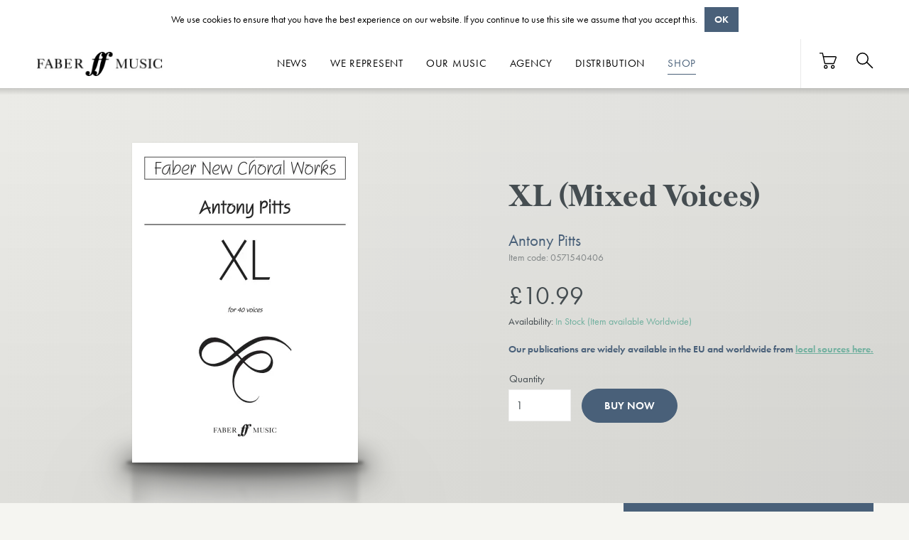

--- FILE ---
content_type: text/html; charset=utf-8
request_url: https://www.fabermusic.com/shop/xl-p57893
body_size: 13909
content:
<!DOCTYPE html><html lang="en"><head><link rel="preconnect" href="https://use.typekit.net" crossorigin=""><link rel="preconnect" href="https://fonts.gstatic.com" crossorigin="">
    <script>
      window.dataLayer = window.dataLayer || [];
      function gtag() {
        dataLayer.push(arguments);
      }
    </script>
    <!-- Google Tag Manager -->
    <script>
      (function (w, d, s, l, i) {
        w[l] = w[l] || [];
        w[l].push({ 'gtm.start': new Date().getTime(), event: 'gtm.js' });
        var f = d.getElementsByTagName(s)[0],
          j = d.createElement(s),
          dl = l != 'dataLayer' ? '&l=' + l : '';
        j.async = true;
        j.src = 'https://www.googletagmanager.com/gtm.js?id=' + i + dl;
        f.parentNode.insertBefore(j, f);
      })(window, document, 'script', 'dataLayer', 'GTM-5MC4MF4');
    </script>
    <!-- End Google Tag Manager -->

    <meta charset="utf-8">

    <base href="/">

    <meta name="viewport" content="width=device-width, initial-scale=1">
    <link rel="icon" type="image/x-icon" href="favicon.ico">
    <style type="text/css">@import url("https://p.typekit.net/p.css?s=1&k=dpp4zbj&ht=tk&f=10884.10885.15586.15587&a=687439&app=typekit&e=css");@font-face {font-family:"futura-pt";src:url("https://use.typekit.net/af/9b05f3/000000000000000000013365/27/l?primer=7cdcb44be4a7db8877ffa5c0007b8dd865b3bbc383831fe2ea177f62257a9191&fvd=n4&v=3") format("woff2"),url("https://use.typekit.net/af/9b05f3/000000000000000000013365/27/d?primer=7cdcb44be4a7db8877ffa5c0007b8dd865b3bbc383831fe2ea177f62257a9191&fvd=n4&v=3") format("woff"),url("https://use.typekit.net/af/9b05f3/000000000000000000013365/27/a?primer=7cdcb44be4a7db8877ffa5c0007b8dd865b3bbc383831fe2ea177f62257a9191&fvd=n4&v=3") format("opentype");font-display:auto;font-style:normal;font-weight:400;font-stretch:normal;}@font-face {font-family:"futura-pt";src:url("https://use.typekit.net/af/cf3e4e/000000000000000000010095/27/l?primer=7cdcb44be4a7db8877ffa5c0007b8dd865b3bbc383831fe2ea177f62257a9191&fvd=i4&v=3") format("woff2"),url("https://use.typekit.net/af/cf3e4e/000000000000000000010095/27/d?primer=7cdcb44be4a7db8877ffa5c0007b8dd865b3bbc383831fe2ea177f62257a9191&fvd=i4&v=3") format("woff"),url("https://use.typekit.net/af/cf3e4e/000000000000000000010095/27/a?primer=7cdcb44be4a7db8877ffa5c0007b8dd865b3bbc383831fe2ea177f62257a9191&fvd=i4&v=3") format("opentype");font-display:auto;font-style:italic;font-weight:400;font-stretch:normal;}@font-face {font-family:"futura-pt";src:url("https://use.typekit.net/af/c4c302/000000000000000000012192/27/l?primer=7cdcb44be4a7db8877ffa5c0007b8dd865b3bbc383831fe2ea177f62257a9191&fvd=n6&v=3") format("woff2"),url("https://use.typekit.net/af/c4c302/000000000000000000012192/27/d?primer=7cdcb44be4a7db8877ffa5c0007b8dd865b3bbc383831fe2ea177f62257a9191&fvd=n6&v=3") format("woff"),url("https://use.typekit.net/af/c4c302/000000000000000000012192/27/a?primer=7cdcb44be4a7db8877ffa5c0007b8dd865b3bbc383831fe2ea177f62257a9191&fvd=n6&v=3") format("opentype");font-display:auto;font-style:normal;font-weight:600;font-stretch:normal;}@font-face {font-family:"futura-pt";src:url("https://use.typekit.net/af/1b297b/000000000000000000012193/27/l?primer=7cdcb44be4a7db8877ffa5c0007b8dd865b3bbc383831fe2ea177f62257a9191&fvd=i6&v=3") format("woff2"),url("https://use.typekit.net/af/1b297b/000000000000000000012193/27/d?primer=7cdcb44be4a7db8877ffa5c0007b8dd865b3bbc383831fe2ea177f62257a9191&fvd=i6&v=3") format("woff"),url("https://use.typekit.net/af/1b297b/000000000000000000012193/27/a?primer=7cdcb44be4a7db8877ffa5c0007b8dd865b3bbc383831fe2ea177f62257a9191&fvd=i6&v=3") format("opentype");font-display:auto;font-style:italic;font-weight:600;font-stretch:normal;}.tk-futura-pt{font-family:"futura-pt",sans-serif;}</style>

    <style type="text/css">@font-face{font-family:'Material Icons';font-style:normal;font-weight:400;src:url(https://fonts.gstatic.com/s/materialicons/v145/flUhRq6tzZclQEJ-Vdg-IuiaDsNcIhQ8tQ.woff2) format('woff2');}.material-icons{font-family:'Material Icons';font-weight:normal;font-style:normal;font-size:24px;line-height:1;letter-spacing:normal;text-transform:none;display:inline-block;white-space:nowrap;word-wrap:normal;direction:ltr;-webkit-font-feature-settings:'liga';-webkit-font-smoothing:antialiased;}</style>

    <script>
      WebFontConfig = {
        google: {
          families: ['Roboto:100,100i,300,300i,400,400i,500,500i,700,700i'],
        },
      };

      (function (d) {
        var wf = d.createElement('script'),
          s = d.scripts[0];
        wf.src =
          'https://ajax.googleapis.com/ajax/libs/webfont/1.6.26/webfont.js';
        wf.async = true;
        s.parentNode.insertBefore(wf, s);
      })(document);
    </script>
  <style>:root{--swiper-theme-color:#007aff}:root{--swiper-navigation-size:44px}html{line-height:1.15;-webkit-text-size-adjust:100%}body{margin:0}*{box-sizing:border-box}*:before,*:after{box-sizing:inherit}html{height:100%;font-size:62.5%;background-color:#f5f5f1;color:#454d51}body{display:flex;flex-flow:column}body,app-root{min-height:100vh}body{font-weight:400;font-size:2rem;line-height:1.5;font-family:sans-serif;margin-left:auto;margin-right:auto}body{font-size:14px;max-width:2000px;margin:0 auto;font-family:futura-pt,sans-serif;font-weight:400;line-height:1.5}@media screen and (min-width: 768px){body{font-size:calc(14px + 2 * ((100vw - 768px) / 412))}}@media screen and (min-width: 1180px){body{font-size:16px}}</style><style>:root{--swiper-theme-color:#007aff}:root{--swiper-navigation-size:44px}@media (min-width: 1024px){.desktop-hidden{display:none!important}}@media (min-width: 768px){.mobiles-visible{display:none!important}}html{line-height:1.15;-webkit-text-size-adjust:100%}body{margin:0}main{display:block}h1{font-size:2em;margin:.67em 0}a{background-color:transparent}abbr[title]{border-bottom:none;text-decoration:underline;-webkit-text-decoration:underline dotted;text-decoration:underline dotted}strong{font-weight:bolder}small{font-size:80%}img{border-style:none}button,input{font-family:inherit;font-size:100%;line-height:1.15;margin:0}button,input{overflow:visible}button{text-transform:none}button,[type=submit]{-webkit-appearance:button}button::-moz-focus-inner,[type=submit]::-moz-focus-inner{border-style:none;padding:0}button:-moz-focusring,[type=submit]:-moz-focusring{outline:1px dotted ButtonText}[type=number]::-webkit-inner-spin-button,[type=number]::-webkit-outer-spin-button{height:auto}[type=search]{-webkit-appearance:textfield;outline-offset:-2px}[type=search]::-webkit-search-decoration{-webkit-appearance:none}article,aside,footer,header,main,nav,section{display:block}button{border-width:0;border-radius:0}input{font-family:inherit}img,svg{display:block;max-width:100%}img{height:auto}svg{max-height:100%}svg:not(:root){overflow:visible}input[type=search]{-webkit-appearance:none}abbr[title]{text-decoration:none}[class^=icon--]:before{margin-right:.25em}[class^=icon--]:after{margin-left:.25em}.icon--search{background-position:center center;background-size:contain;background-repeat:no-repeat;display:inline-block}.icon--search:before{display:inline-block;width:24px;content:url("data:image/svg+xml,%3Csvg xmlns='http://www.w3.org/2000/svg' width='24.43' height='23.43' viewBox='0 0 24.43 23.43'%3E%3Cg%3E%3Cpath fill='%23000000' d='M8.8,17.6a8.8,8.8,0,1,1,8.8-8.8A8.8,8.8,0,0,1,8.8,17.6Zm0-1.6A7.2,7.2,0,1,0,1.6,8.8,7.2,7.2,0,0,0,8.8,16Z'/%3E%3Cpolygon fill='%23000000' points='14.17 14.3 15.3 13.17 24.43 22.3 23.3 23.43 14.17 14.3'/%3E%3C/g%3E%3C/svg%3E")}.icon--basket{background-position:center center;background-size:contain;background-repeat:no-repeat;display:inline-block}.icon--basket:before{display:inline-block;width:26px;content:url("data:image/svg+xml,%3Csvg xmlns='http://www.w3.org/2000/svg' width='24' height='23' viewBox='0 0 24.25 22.79'%3E%3Cg%3E%3Cpath d='M0,.7H4.32l3.05,14a1,1,0,0,0,1,.79H19.6a1,1,0,0,0,.94-.65L23.49,7a1,1,0,0,0-.58-1.29.92.92,0,0,0-.36-.07h-17' fill='none' stroke='%23000000' stroke-width='1.4'/%3E%3Ccircle cx='8.87' cy='20.09' r='2' fill='none' stroke='%23000000' stroke-width='1.4'/%3E%3Ccircle cx='18.87' cy='20.09' r='2' fill='none' stroke='%23000000' stroke-width='1.4'/%3E%3C/g%3E%3C/svg%3E")}.icon--search{background-position:center center;background-size:contain;background-repeat:no-repeat;display:inline-block}.icon--search:before{display:inline-block;width:24px;content:url("data:image/svg+xml,%3Csvg xmlns='http://www.w3.org/2000/svg' width='24.43' height='23.43' viewBox='0 0 24.43 23.43'%3E%3Cg%3E%3Cpath fill='%23000000' d='M8.8,17.6a8.8,8.8,0,1,1,8.8-8.8A8.8,8.8,0,0,1,8.8,17.6Zm0-1.6A7.2,7.2,0,1,0,1.6,8.8,7.2,7.2,0,0,0,8.8,16Z'/%3E%3Cpolygon fill='%23000000' points='14.17 14.3 15.3 13.17 24.43 22.3 23.3 23.43 14.17 14.3'/%3E%3C/g%3E%3C/svg%3E")}.icon--menu{background-position:center center;background-size:contain;background-repeat:no-repeat;display:inline-block}.icon--menu:before{display:inline-block;width:24px;content:url("data:image/svg+xml,%3Csvg xmlns='http://www.w3.org/2000/svg' viewBox='0 0 19.08 14.42'%3E%3Cg%3E%3Crect fill='%23000000' x='0.25' width='18.58' height='1.83'/%3E%3Cellipse cx='0.25' cy='0.92' rx='0.25' ry='0.92'/%3E%3Cellipse cx='18.83' cy='0.92' rx='0.24' ry='0.92'/%3E%3Crect fill='%23000000' x='0.25' y='6.29' width='18.58' height='1.83'/%3E%3Cellipse cx='0.25' cy='7.21' rx='0.25' ry='0.92'/%3E%3Cellipse cx='18.84' cy='7.21' rx='0.24' ry='0.92'/%3E%3Crect fill='%23000000' x='0.25' y='12.58' width='18.58' height='1.83'/%3E%3Cellipse cx='0.25' cy='13.5' rx='0.25' ry='0.92'/%3E%3Cellipse cx='18.84' cy='13.5' rx='0.24' ry='0.92'/%3E%3C/g%3E%3C/svg%3E")}.icon--right{background-position:center center;background-size:contain;background-repeat:no-repeat;display:inline-block}.icon--right:after{display:inline-block;width:17px;content:url("data:image/svg+xml,%3Csvg version='1.1' xmlns='http://www.w3.org/2000/svg' xmlns:xlink='http://www.w3.org/1999/xlink' xmlns:a='http://ns.adobe.com/AdobeSVGViewerExtensions/3.0/'  fill='%23ffffff' viewBox='0 0 34.7 20.9'%3E%3Cpolygon class='st0' points='23.1,1.6 24.7,0 34.7,10.4 24.5,20.9 23,19.4 31,11.4 0,11.4 0,9.5 31,9.5'/%3E%3C/svg%3E")}[role=banner] .icon--basket,[role=banner] .icon--search,[role=banner] .icon--menu{font-size:0}@supports (filter: brightness(1)){[role=banner] .icon--basket,[role=banner] .icon--search,[role=banner] .icon--menu{filter:brightness(1)}}@supports (filter: brightness(1)){[role=banner] .icon--basket:hover,[role=banner] .icon--basket:focus,[role=banner] .icon--search:hover,[role=banner] .icon--search:focus,[role=banner] .icon--menu:hover,[role=banner] .icon--menu:focus{filter:invert(34%) sepia(14%) saturate(1042%) hue-rotate(171deg) brightness(99%) contrast(89%)}}@media (min-width: 1024px){[role=banner] .icon--menu{display:none}}[role=banner] .icon--menu{font-size:inherit}[class*=icon--social]{font-size:0;background-position:center center;background-size:contain;background-repeat:no-repeat;display:inline-block}[class*=icon--social]:before{display:inline-block;display:inline-flex;justify-content:center;align-items:center;width:40px;height:40px;font-size:1em;background:#496079;border-radius:50%;vertical-align:middle}[class*=icon--social][class*=--twitter]:before{content:url("data:image/svg+xml,%3Csvg xmlns='http://www.w3.org/2000/svg' viewBox='0 0 512 512' width='18' height='18'%3E%3Cpath fill='%23ffffff' d='M459.37 151.716c.325 4.548.325 9.097.325 13.645 0 138.72-105.583 298.558-298.558 298.558-59.452 0-114.68-17.219-161.137-47.106 8.447.974 16.568 1.299 25.34 1.299 49.055 0 94.213-16.568 130.274-44.832-46.132-.975-84.792-31.188-98.112-72.772 6.498.974 12.995 1.624 19.818 1.624 9.421 0 18.843-1.3 27.614-3.573-48.081-9.747-84.143-51.98-84.143-102.985v-1.299c13.969 7.797 30.214 12.67 47.431 13.319-28.264-18.843-46.781-51.005-46.781-87.391 0-19.492 5.197-37.36 14.294-52.954 51.655 63.675 129.3 105.258 216.365 109.807-1.624-7.797-2.599-15.918-2.599-24.04 0-57.828 46.782-104.934 104.934-104.934 30.213 0 57.502 12.67 76.67 33.137 23.715-4.548 46.456-13.32 66.599-25.34-7.798 24.366-24.366 44.833-46.132 57.827 21.117-2.273 41.584-8.122 60.426-16.243-14.292 20.791-32.161 39.308-52.628 54.253z'/%3E%3C/svg%3E")}[class*=icon--social][class*=--youtube]:before{content:url("data:image/svg+xml,%3Csvg xmlns='http://www.w3.org/2000/svg' viewBox='0 0 576 512' width='19.8' height='19.8'%3E%3Cpath fill='%23ffffff' d='M549.655 124.083c-6.281-23.65-24.787-42.276-48.284-48.597C458.781 64 288 64 288 64S117.22 64 74.629 75.486c-23.497 6.322-42.003 24.947-48.284 48.597-11.412 42.867-11.412 132.305-11.412 132.305s0 89.438 11.412 132.305c6.281 23.65 24.787 41.5 48.284 47.821C117.22 448 288 448 288 448s170.78 0 213.371-11.486c23.497-6.321 42.003-24.171 48.284-47.821 11.412-42.867 11.412-132.305 11.412-132.305s0-89.438-11.412-132.305zm-317.51 213.508V175.185l142.739 81.205-142.739 81.201z'/%3E%3C/svg%3E")}[class*=icon--social][class*=--facebook]:before{content:url("data:image/svg+xml,%3Csvg xmlns='http://www.w3.org/2000/svg' viewBox='0 0 264 512' width='18' height='18'%3E%3Cpath fill='%23ffffff' d='M76.7 512V283H0v-91h76.7v-71.7C76.7 42.4 124.3 0 193.8 0c33.3 0 61.9 2.5 70.2 3.6V85h-48.2c-37.8 0-45.1 18-45.1 44.3V192H256l-11.7 91h-73.6v229'/%3E%3C/svg%3E")}[class*=icon--social][class*=--instagram]:before{content:url("data:image/svg+xml,%3Csvg xmlns='http://www.w3.org/2000/svg' viewBox='0 0 512 512' width='18' height='18'%3E%3Cpath fill='%23ffffff' d='M510.9,149.7c0.8,21.3,1.1,56.8,1.1,106.3s-0.6,85.1-1.7,106.9s-4.4,40.6-9.7,56.6c-6.9,19-17.3,35.6-31.4,49.7s-30.7,24.6-49.7,31.4c-16,5.3-34.9,8.6-56.6,9.7S305.5,512,256,512s-85.1-0.6-106.9-1.7s-40.6-4.8-56.6-10.9c-19-6.1-35.6-16.2-49.7-30.3s-24.6-30.7-31.4-49.7c-5.3-16-8.6-34.9-9.7-56.6S0,305.5,0,256s0.6-85.1,1.7-106.9s4.4-40.6,9.7-56.6c6.9-19,17.3-35.6,31.4-49.7s30.7-24.6,49.7-31.4c16-5.3,34.9-8.6,56.6-9.7S206.5,0,256,0s85.1,0.6,106.9,1.7s40.6,4.4,56.6,9.7c19,6.9,35.6,17.3,49.7,31.4s24.6,30.7,31.4,49.7C505.9,108.6,509.3,127.6,510.9,149.7z M456,406.9c4.6-13,7.6-33.5,9.1-61.7c0.8-16.8,1.1-40.4,1.1-70.9v-36.6c0-31.2-0.4-54.9-1.1-70.9c-1.5-29-4.6-49.5-9.1-61.7c-9.1-23.6-25.5-40-49.1-49.1c-12.2-4.6-32.8-7.6-61.7-9.1c-16.8-0.8-40.4-1.1-70.9-1.1h-36.6c-30.5,0-54.1,0.4-70.9,1.1c-28.2,1.5-48.8,4.6-61.7,9.1c-23.6,9.1-40,25.5-49.1,49.1c-4.6,12.2-7.6,32.8-9.1,61.7c-0.8,16.8-1.1,40.4-1.1,70.9v36.6c0,30.5,0.4,54.1,1.1,70.9c1.5,28.2,4.6,48.8,9.1,61.7c9.9,23.6,26.3,40,49.1,49.1c13,4.6,33.5,7.6,61.7,9.1c16.8,0.8,40.4,1.1,70.9,1.1h36.6c31.2,0,54.9-0.4,70.9-1.1c29-1.5,49.5-4.6,61.7-9.1C430.5,446.1,446.9,429.7,456,406.9z M256,124.6c23.6,0,45.5,5.9,65.7,17.7c20.2,11.8,36.2,27.8,48,48c11.8,20.2,17.7,42.1,17.7,65.7s-5.9,45.5-17.7,65.7c-11.8,20.2-27.8,36.2-48,48c-20.2,11.8-42.1,17.7-65.7,17.7s-45.5-5.9-65.7-17.7c-20.2-11.8-36.2-27.8-48-48c-11.8-20.2-17.7-42.1-17.7-65.7s5.9-45.5,17.7-65.7s27.8-36.2,48-48S232.4,124.6,256,124.6z M256,341.7c23.6,0,43.8-8.4,60.6-25.1c16.8-16.8,25.1-37,25.1-60.6s-8.4-43.8-25.1-60.6c-16.8-16.8-37-25.1-60.6-25.1s-43.8,8.4-60.6,25.1s-25.1,37-25.1,60.6s8.4,43.8,25.1,60.6C212.2,333.3,232.4,341.7,256,341.7z M424,118.9c0-8.4-3-15.6-9.1-21.7S401.5,88,393.1,88s-15.6,3-21.7,9.1c-6.1,6.1-9.1,13.3-9.1,21.7s3,15.6,9.1,21.7c6.1,6.1,13.3,9.1,21.7,9.1s15.4-3,21.1-9.1C420,134.5,423.2,127.2,424,118.9z'/%3E%3C/svg%3E")}*{box-sizing:border-box}*:before,*:after{box-sizing:inherit}html{height:100%;font-size:62.5%;background-color:#f5f5f1;color:#454d51}body{display:flex;flex-flow:column}body,app-site,app-root,main{min-height:100vh}@supports (display: grid){app-site{display:grid;grid-template:auto auto 1fr auto/100%}}body{font-weight:400;font-size:2rem;line-height:1.5;font-family:sans-serif;margin-left:auto;margin-right:auto}main{min-height:100%}@font-face{font-family:burgess;src:url(burgess-regular-pro.80e541cb9bd79323.eot);src:url(burgess-regular-pro.80e541cb9bd79323.eot?#iefix) format("embedded-opentype"),url(burgess-regular-pro.1f24534e3c94b86b.woff2) format("woff2"),url(burgess-regular-pro.cf2beac1ca40682c.woff) format("woff"),url(burgess-regular-pro.5d71445bca34703a.ttf) format("truetype");font-weight:400;font-style:normal}@font-face{font-family:burgess;src:url(burgess-italic-pro.a7b67a43fbfcb551.eot);src:url(burgess-italic-pro.a7b67a43fbfcb551.eot?#iefix) format("embedded-opentype"),url(burgess-italic-pro.0c5b3a9f5387d417.woff2) format("woff2"),url(burgess-italic-pro.6150db6c8f349d1b.woff) format("woff"),url(burgess-italic-pro.c94482a74201042c.ttf) format("truetype");font-weight:400;font-style:italic}@font-face{font-family:burgess;src:url(burgess-semibold-italic-pro.11b573fe4eb068f7.eot);src:url(burgess-semibold-italic-pro.11b573fe4eb068f7.eot?#iefix) format("embedded-opentype"),url(burgess-semibold-italic-pro.67ecf59b555e38ab.woff2) format("woff2"),url(burgess-semibold-italic-pro.865abf29c2e2eb7c.woff) format("woff"),url(burgess-semibold-italic-pro.219c3a187944862e.ttf) format("truetype");font-weight:500;font-style:italic}@font-face{font-family:burgess;src:url(burgess-semibold-pro.7d5fd8a71b431987.eot);src:url(burgess-semibold-pro.7d5fd8a71b431987.eot?#iefix) format("embedded-opentype"),url(burgess-semibold-pro.4c0790a16cce090c.woff2) format("woff2"),url(burgess-semibold-pro.623001e48d0288e1.woff) format("woff"),url(burgess-semibold-pro.337db65a650cdbb0.ttf) format("truetype");font-weight:500;font-style:normal}@font-face{font-family:burgess;src:url(burgess-bold-italic-pro.686914d899a68367.eot);src:url(burgess-bold-italic-pro.686914d899a68367.eot?#iefix) format("embedded-opentype"),url(burgess-bold-italic-pro.e8c6985456f9bbcf.woff2) format("woff2"),url(burgess-bold-italic-pro.495718440678bf75.woff) format("woff"),url(burgess-bold-italic-pro.87274c23bf63b2b7.ttf) format("truetype");font-weight:600;font-style:italic}@font-face{font-family:burgess;src:url(burgess-bold-pro.682013e3373f9bb1.eot);src:url(burgess-bold-pro.682013e3373f9bb1.eot?#iefix) format("embedded-opentype"),url(burgess-bold-pro.a49ab0cdb26ab62e.woff2) format("woff2"),url(burgess-bold-pro.e104ddcbe417b8ec.woff) format("woff"),url(burgess-bold-pro.a70499bb683e8c5d.ttf) format("truetype");font-weight:600;font-style:normal}body{font-size:14px;max-width:2000px;margin:0 auto;font-family:futura-pt,sans-serif;font-weight:400;line-height:1.5}@media screen and (min-width: 768px){body{font-size:calc(14px + 2 * ((100vw - 768px) / 412))}}@media screen and (min-width: 1180px){body{font-size:16px}}h1,h2{margin:0 0 .5em;font-family:burgess,serif;font-weight:700}h1{font-size:2.25em;line-height:.9166666667}h2{font-size:2em;line-height:1.2352941176}p{margin:0 0 1em}a{-webkit-text-decoration-skip:ink;text-decoration-skip-ink:auto}p a{color:#71b09f}p a:hover,p a:focus{color:#f8d268}[class^=wrapper]{width:95%;max-width:1180px;margin-left:auto;margin-right:auto}app-header{position:sticky;top:0;left:0;z-index:90}[role=banner]{position:relative;z-index:90;left:0;top:0;max-width:100%;width:100%;background:white}[role=banner] .header__main{position:relative;width:100%}[role=banner] .header__main>div{display:flex;justify-content:space-between}[role=banner] .header__main .inner{width:95%;max-width:1180px;margin-left:auto;margin-right:auto}[role=banner] .header__main:after{content:"";position:absolute;top:100%;left:0;width:100%;height:10px;background:linear-gradient(to bottom,rgba(0,0,0,.15) 0%,rgba(0,0,0,0) 100%);z-index:2}@media (min-width: 1024px){[role=banner] .inner{width:95%;max-width:1180px;margin-left:auto;margin-right:auto;justify-content:flex-start}}[role=banner] .logo{flex-shrink:0;width:39px;height:4em;margin-right:auto;display:flex}[role=banner] .logo svg{height:auto;order:-1}@media (min-width: 768px){[role=banner] .logo{align-self:center;width:180px;background-size:contain;background-repeat:no-repeat;background-position:center;background-image:url(logo.eb63a02cfaacd47d.png)}[role=banner] .logo svg{display:none}}@media (min-width: 1024px){[role=banner] .logo{max-width:16%}}.header__title{font-size:1.2rem;font-weight:400;text-transform:uppercase;align-self:center;margin-left:1em;margin-right:1em;line-height:1}@media (min-width: 600px){.header__title{font-size:1.4rem}}@media (min-width: 768px){.header__title{font-size:1.2em}}@media (min-width: 1024px){.header__title{display:none}}[role=contentinfo]{background-color:#454d51;line-height:1.6;padding:3em 0;font-size:1.1em}[role=contentinfo]{color:#fff}[role=contentinfo] a{color:inherit}[role=contentinfo]>.wrapper{position:relative}@media (min-width: 768px){[role=contentinfo]>.wrapper{display:flex;justify-content:space-between}}[role=contentinfo] a{color:#fff;text-decoration:none}[role=contentinfo] a:hover,[role=contentinfo] a:focus{text-decoration:underline}.footer__end{border-width:0;border-top:1px dashed #83888b;border-collapse:separate;min-width:33%;padding-top:2em;margin-top:1.5em;text-align:center}@media (min-width: 768px){.footer__end{padding-top:0;margin-top:0;border-width:0;text-align:left;margin-left:3%}}.footer__end .social{justify-content:center}@media (min-width: 768px){.footer__end .social{justify-content:flex-start}}.footer__copy{font-size:1.4rem;color:#999}@keyframes fade-in{0%{opacity:0}to{opacity:1}}nav ul{display:block;list-style-type:none}nav a{text-decoration:none;cursor:pointer}.icon--menu{-webkit-user-select:none;user-select:none}.nav--primary{line-height:1.2}@media (max-width: 1023.5px){.nav--primary{box-shadow:0 0 0 2000px #00000040,0 0 6px #00000080;position:fixed;top:0;right:0;z-index:91;height:100vh;padding:2em 5em 2em 2em;width:300px;max-width:100vw;overflow:hidden;overflow-y:auto;background:white;-webkit-overflow-scrolling:touch;animation:fade-in .3s}.nav--primary:not(.active){display:none}.nav--primary .icon--basket,[role=banner] .nav--primary .icon--basket{font-size:inherit}.nav--primary .icon--basket:before,[role=banner] .nav--primary .icon--basket:before{margin-right:1em;vertical-align:middle}.nav--primary__extra a{text-transform:none}}@media (min-width: 1024px){.nav--primary{display:block}.nav--primary a{white-space:nowrap}}.nav--primary>ul{padding:0;margin:0}.nav--primary>ul+ul{border-width:0;border-top:1px dashed #888;border-collapse:separate;margin-top:1em;padding-top:1em}@media (min-width: 1024px){.nav--primary>ul{display:inline-flex;height:100%}}.nav--primary>ul>li{padding:1.2em .1em;font-size:1.5rem;color:#000;text-transform:uppercase;list-style-type:none}@media (min-width: 1024px){.nav--primary>ul>li:first-child{display:none}}.nav--primary>ul>li>a{padding-bottom:.5rem;color:inherit;letter-spacing:.05em;font-weight:500;position:relative;z-index:10}.nav--primary>ul>li .active{color:#496079;border-bottom:1px solid}@media (min-width: 1024px){.nav--primary>ul{padding-right:1.5vw}.nav--primary>ul>li{padding:2vw 0 2vw 2vw}}@media (min-width: 1200px){.nav--primary>ul>li{padding:2vw 0 2vw 2.5vw}}@media (min-width: 1600px){.nav--primary>ul{padding-right:1.6em}.nav--primary>ul>li{padding:2.7em 0 2.7em 3.2em}}.nav--header-actions{margin-left:auto;border-left:1px solid #eaeaea;display:flex;align-items:center}.nav--header-actions>ul{display:inline-flex;align-items:center;padding-left:0}.nav--header-actions a{margin-left:2.6rem}.nav--secondary{width:100%}.nav--secondary ul{padding:0;margin:.5em auto 0}.nav--secondary li{min-width:33.3%;padding:.25em 0;margin:0;font-size:1.1em;text-transform:none}.nav--secondary a{display:block;color:inherit;font-size:1.6rem}.nav--secondary a:focus,.nav--secondary a:hover,.nav--secondary a:active{text-decoration:underline}.nav--secondary .inner{justify-content:space-between}.nav--secondary .toggle{display:flex;padding-right:1em;padding-left:1em}.nav--secondary .toggle:hover,.nav--secondary .toggle:focus{text-decoration:none}@media (min-width: 768px){.nav--secondary a{display:inline-block;padding:.25em 0;font-size:1em}.nav--secondary .toggle{display:none}.nav--secondary .toggle-target{display:block!important}}@media (min-width: 1024px){.nav--secondary{padding:2em 0;position:absolute;z-index:10;top:100%;left:0;background:#df5365;display:none}.nav--secondary a{color:#fff}.nav--secondary ul{display:flex;flex-flow:wrap;margin-top:0}.nav--secondary ul:after{content:"";min-width:33.3%}}.nav--footer{flex-grow:1}.nav--footer ul,.nav--footer li{padding:0;margin:0}.nav--footer ul{width:100%;columns:2}.nav--footer li,.nav--footer a{color:#71b09f;padding:.3rem 0}.nav--footer a{display:inline-block}[class^=button],[class*=button--],[type=submit]{display:inline-block;padding:1.1em 2em;margin:0 .5em .5em 0;border:1px solid;border-radius:4em;cursor:pointer;text-decoration:none;line-height:.9;-webkit-user-select:none;user-select:none;outline:none;text-align:center;text-transform:uppercase;font-weight:700;font-size:.9em;color:#fff;background-color:#000;border-color:#000}[class^=button]:before,[class*=button--]:before,[type=submit]:before{margin-right:.25em}[class^=button]:after,[class*=button--]:after,[type=submit]:after{margin-left:.25em}[class^=button]:hover,[class^=button]:active,[class^=button]:focus,[class*=button--]:hover,[class*=button--]:active,[class*=button--]:focus,[type=submit]:hover,[type=submit]:active,[type=submit]:focus{color:#454d51;background-color:#f5f5f1;border-color:#f5f5f1}.button--2{color:#fff;background-color:#496079;border-color:#496079}.button--2:hover,.button--2:active,.button--2:focus{color:#496079;background-color:#f8d268;border-color:#f8d268}.button--2:hover:before,.button--2:hover:after,.button--2:focus:before,.button--2:focus:after,.button--2:active:before,.button--2:active:after{filter:invert(66%) sepia(9%) saturate(1731%) hue-rotate(171deg) brightness(99%) contrast(86%)}.button--5{color:#496079;background-color:#fff;border-color:#fff}.button--5:hover,.button--5:active,.button--5:focus{color:#496079;background-color:#f8d268;border-color:#f8d268}.button--5:before,.button--5:after{filter:invert(66%) sepia(9%) saturate(1731%) hue-rotate(171deg) brightness(99%) contrast(86%)}.button--5:hover:before,.button--5:hover:after,.button--5:focus:before,.button--5:focus:after,.button--5:active:before,.button--5:active:after{filter:invert(66%) sepia(9%) saturate(1731%) hue-rotate(171deg) brightness(99%) contrast(86%)}input:not([type=checkbox]):not([type=radio]){font-size:16px}app-root label{display:block;width:100%;padding:2px 1px;margin:0;font-weight:400}app-root label{font-weight:600}app-root [type=submit]{margin-left:0}app-root input:not([type=checkbox]):not([type=radio]){width:100%;padding:12px 10px;line-height:1;color:inherit;background:white;border:1px solid #eee;transition:all .1s ease-out;height:2.8em}app-root input:not([type=checkbox]):not([type=radio]):active,app-root input:not([type=checkbox]):not([type=radio]):hover{border-color:#444;outline:none;box-shadow:inset -2px 2px 4px #0003}[class^=banner]{position:relative;z-index:0;display:flex;align-items:center;padding:2em 0;text-align:center}[class^=banner] h1{font-size:.9em;font-family:futura-pt,sans-serif;letter-spacing:.07em;text-transform:uppercase}[class^=banner] h1:only-child{margin-bottom:0}[class^=banner] h2{margin:.5em 0 0;font-size:2em;color:#496079}[class^=banner] .wrapper{margin:auto;position:relative;z-index:20}[class^=banner] .wrapper:empty{display:none}[class^=banner] [class^=button],[class^=banner] [class*=button--],[class^=banner] [type=submit]{margin-top:1em}@media (min-width: 768px){[class^=banner]{padding:4em 0}}.banner--product{text-align:left;font-size:1.2em}.banner--product .wrapper{text-align:center}.banner--product .wrapper,.banner--product .wrapper .inner{display:flex;flex-flow:column;align-items:flex-start}@media (min-width: 768px){.banner--product .wrapper{flex-flow:row;text-align:left}.banner--product .wrapper .inner{align-self:center}}.banner--product h1{font-size:2.2em;letter-spacing:normal;text-transform:none;width:100%}.banner--product p{font-size:inherit;max-width:850px}.banner--product{overflow:hidden;background-image:linear-gradient(90deg,rgba(0,0,0,.02),rgba(0,0,0,.07)),linear-gradient(rgba(0,0,0,.02),rgba(0,0,0,.07));padding-bottom:0;padding-top:2em}.banner--product h1{font-family:burgess,serif;font-size:1.6em;line-height:1.1}.banner--product h2{font-family:futura-pt,sans-serif;font-size:1.2em;font-weight:500;margin-top:0}.banner--product label{width:auto}.banner--product small,.banner--product .product_availability{font-size:1.4rem}.banner--product .product_availability--warning{font-weight:700;color:#496079}.banner--product .product_availability--warning a{color:#71b09f}.banner--product small{opacity:.6}.banner--product .product_price{display:block;font-size:1.8em;padding-top:.5em;font-weight:300}.banner--product .product_availability{padding-bottom:.3em}.banner--product .product_availability strong{color:#71b09f;font-weight:400}.banner--product .product_buy{align-items:center;display:flex;max-width:13.5em}.banner--product .product_buy app-add-to-basket-button{display:flex;align-items:center;flex-wrap:wrap}.banner--product .wrapper{display:flex;flex-flow:column;align-items:center}.banner--product .wrapper .inner{margin-top:auto;margin-bottom:2em;justify-content:center;align-items:center;max-width:32em}@media (min-width: 768px){.banner--product .wrapper{flex-flow:row;align-items:stretch;justify-content:space-around;align-items:flex-start;align-self:flex-start}.banner--product .wrapper .inner{align-items:flex-start;margin-bottom:auto;margin-left:4em}}.banner--product .image_wrapper{display:flex;flex-flow:column;justify-content:flex-end;position:relative;z-index:10;margin-top:2em;max-width:50%;margin-left:auto;margin-right:auto}.banner--product .image_wrapper:before{content:"";order:2;height:3em;width:100%;background-image:linear-gradient(rgba(0,0,0,.1),rgba(0,0,0,.5)),linear-gradient(90deg,rgba(0,0,0,.5),rgba(0,0,0,.1) 10%,rgba(0,0,0,.1) 90%,rgba(0,0,0,.5)),linear-gradient(white,rgba(0,0,0,0)),var(--imageUrl);margin-top:-.5em;filter:blur(3px);opacity:.2;transform:rotate(180deg) scaleX(-1);background-position-y:0,0,0,bottom;position:relative;z-index:10}.banner--product .image_wrapper:after{order:1;content:"";height:.5em;border-radius:50%;width:100%;background-color:#000;background-image:linear-gradient(rgba(0,0,0,.4),rgba(0,0,0,.01));transform:translateY(-50%) scaleX(1.05);z-index:-1;filter:blur(2px);opacity:.7;box-shadow:0 80px 365px 55px #0000001a,0 10px 45px 20px #0006,0 0 30px 5px #000,0 5px 10px 5px #0006,0 5px 10px 5px #0003,0 0 50px 20px #0000001a}.banner--product .image_wrapper img{position:relative;z-index:10;margin-bottom:0;box-shadow:0 0 1px #0000000d,0 0 3px #0000000d}@media (min-width: 600px){.banner--product .image_wrapper{max-width:35%}}@media (min-width: 768px){.banner--product .image_wrapper{max-width:350px}}@media (min-width: 768px){.banner--product{flex-flow:row;text-align:left}.banner--product h1{font-size:2.25em}.banner--product label{margin-right:.5em}}.search{position:relative;display:flex;color:inherit;background:white;border:1px solid #eee}.search input:not([type=checkbox]):not([type=radio]){flex-grow:1;width:auto;min-width:0;background:none;border:0}.search [type=submit]{width:2em}.search [type=submit]{background-position:center center;background-size:contain;background-repeat:no-repeat;display:inline-block;display:block;width:3.6rem;font-size:0;background:none;border:0}.search [type=submit]:before{display:inline-block;width:24px;content:url("data:image/svg+xml,%3Csvg xmlns='http://www.w3.org/2000/svg' width='24.43' height='23.43' viewBox='0 0 24.43 23.43'%3E%3Cg%3E%3Cpath fill='%23000000' d='M8.8,17.6a8.8,8.8,0,1,1,8.8-8.8A8.8,8.8,0,0,1,8.8,17.6Zm0-1.6A7.2,7.2,0,1,0,1.6,8.8,7.2,7.2,0,0,0,8.8,16Z'/%3E%3Cpolygon fill='%23000000' points='14.17 14.3 15.3 13.17 24.43 22.3 23.3 23.43 14.17 14.3'/%3E%3C/g%3E%3C/svg%3E")}.search [type=submit]:before{width:1.8rem;margin:.9rem;filter:brightness(.3)}.header__search{position:absolute;top:0;right:0;left:0;z-index:91;padding:5em 0 2em;background:white;animation:fade-in .3s;box-shadow:0 0 0 2000px #00000040,0 0 6px #00000080}.header__search div{margin-bottom:2em}.header__search .inner{margin-bottom:0;display:block}.header__search:not(.active){display:none}@media (min-width: 768px){.header__search{padding-bottom:5em}}.social{display:flex;text-transform:uppercase;align-content:center;align-items:center;font-weight:500;font-size:1.4rem;margin-bottom:1.5em}.social a{display:block;margin:.25rem}.social a:first-of-type{margin-left:1.5rem}.toggle{cursor:pointer;-webkit-user-select:none;user-select:none}.toggle-target{display:none}.dropdown{display:flex;justify-content:space-between;text-decoration:none}.dropdown:after{content:url("data:image/svg+xml,%3Csvg xmlns='http://www.w3.org/2000/svg'  width='1.1em' height='1.1em' viewBox='0 0 320 512'%3E%3Cpath d='M151.5 347.8L3.5 201c-4.7-4.7-4.7-12.3 0-17l19.8-19.8c4.7-4.7 12.3-4.7 17 0L160 282.7l119.7-118.5c4.7-4.7 12.3-4.7 17 0l19.8 19.8c4.7 4.7 4.7 12.3 0 17l-148 146.8c-4.7 4.7-12.3 4.7-17 0z'/%3E%3C/svg%3E")}.nav--secondary .dropdown{margin-top:-1.1em;-webkit-user-select:none;user-select:none;color:#fff}.nav--secondary .dropdown:after{color:#000}.post{position:relative;z-index:0}.post.post--product aside{background:#496079}.post.post--product p{font-size:1.2em}.post.post--product .tabular_list{display:block}.post.post--product .tabular_list dt,.post.post--product .tabular_list dd{width:100%}.post.post--product .tabular_list dd{margin-top:.3em;margin-bottom:1em}.post section{margin:2em auto;width:95%}.post aside{padding:2em;background:#71b09f;color:#fff;margin-bottom:auto}.post aside dl{margin-top:0;transition:opacity .5s}.post aside dl{line-height:1.3}.post aside dt{font-weight:600;margin-top:.6em}.post aside dt{padding-right:.5em}.post aside dd{margin-left:0;margin-top:.6em;margin-bottom:1em}.post aside a:not([class^=button]){color:inherit}.post aside [class^=button]{margin-top:3em;margin-left:0;width:100%;text-align:left;display:inline-flex;justify-content:space-between}.post aside .dropdown:after{filter:invert(1)}.post .wrapper{display:flex;flex-flow:column;width:100%}.post .dropdown{border-width:0;border-top:1px dashed rgba(255,255,255,.4);border-bottom:1px dashed rgba(255,255,255,.4);border-collapse:separate;padding:1em 0;font-size:1.1em}.post .additional_information{transition:max-height 1s;overflow:hidden}@media (min-width: 768px){.post .additional_information.toggle-target{display:block!important}}@media (min-width: 768px){.post .additional_information{border-top-width:0;border-bottom-width:0;max-height:none}.post section{max-width:38em;margin-top:3.3em;margin-bottom:3.3em}.post .wrapper{width:95%;flex-flow:row;order:2}.post .wrapper section:not(:only-child){margin-left:0}.post .wrapper aside{width:22em;order:1;flex-shrink:0;margin-left:5%}.post .wrapper aside+section{margin-left:auto}}@media (max-width: 767px),(min-width: 1024px){.post .tabular_list{display:flex;flex-wrap:wrap;justify-content:space-between}.post .tabular_list dt{width:35%}.post .tabular_list dd{width:65%;margin-bottom:0}}.product_buy{font-size:.8em}app-basket-link,app-search{display:flex;align-self:center}@media (min-width: 1180px){app-basket-link,app-search{display:block}}app-basket-link{position:relative}</style><link rel="stylesheet" href="styles.b5b0dbc549162017.css" media="print" onload="this.media='all'"><noscript><link rel="stylesheet" href="styles.b5b0dbc549162017.css"></noscript><title>XL Mass for forty voices | Faber Music</title><meta property="og:title" content="XL Mass for forty voices | Faber Music"><meta name="description" content="Mass for forty unaccompanied voices"><meta property="og:description" content="Mass for forty unaccompanied voices"><meta property="og:image" content="https://faber-product-images.s3.amazonaws.com/b9be3c38-1322-4a5a-b04b-5bc929a5fd23"><meta property="og:type" content="website"><meta property="og:locale" content="en_GB"><meta property="og:url" content="/shop/xl-p57893"><style ng-transition="serverApp">.part-list[_ngcontent-sc39]{min-height:1em;height:100%}.part-list[_ngcontent-sc39]   .part-item[_ngcontent-sc39]{outline:#ccc dashed 1px}.part-list[_ngcontent-sc39]   .part-item[_ngcontent-sc39]:after, .part-list[_ngcontent-sc39]   .part-item[_ngcontent-sc39]:before{content:" ";display:table}.part-list[_ngcontent-sc39]   .cdk-drag-preview[_ngcontent-sc39]{box-sizing:border-box;border-radius:4px;box-shadow:0 5px 5px -3px rgba(0,0,0,.2),0 8px 10px 1px rgba(0,0,0,.14),0 3px 14px 2px rgba(0,0,0,.12)}.cdk-drag-placeholder[_ngcontent-sc39]{opacity:0}.cdk-drag-animating[_ngcontent-sc39]{-webkit-transition:-webkit-transform 250ms cubic-bezier(0,0,.2,1);transition:transform 250ms cubic-bezier(0,0,.2,1);transition:transform 250ms cubic-bezier(0,0,.2,1),-webkit-transform 250ms cubic-bezier(0,0,.2,1)}</style></head>
  <body>
    <!-- Google Tag Manager (noscript) -->
    <noscript><iframe
        src="https://www.googletagmanager.com/ns.html?id=GTM-5MC4MF4"
        height="0"
        width="0"
        style="display: none; visibility: hidden"
      ></iframe
    ></noscript>
    <!-- End Google Tag Manager (noscript) -->
    <app-root ng-version="13.2.7"><router-outlet></router-outlet><app-site class=""><!----><app-header><header role="banner"><div class="header__main"><div class="inner"><a routerlink="/" aria-label="Faber Music" class="logo" href="/"><svg width="1935.9pt" height="1706.9pt" version="1.0" viewBox="0 0 1935.9 1706.9" xmlns="http://www.w3.org/2000/svg"><g transform="matrix(.1 0 0 -.1 -566.87 1798)"><path d="m17540 17977c-3-3-61-10-130-16-840-76-1685-474-2545-1200-376-318-1119-1153-1626-1827-420-559-660-953-879-1445-55-123-113-242-128-264-71-103-240-160-482-166-66-1-285 7-685 26-66 4-163 12-215 18-52 7-144 12-205 11-133 0-194-22-254-91-49-55-66-118-58-222 11-173 107-270 294-300 32-5 69-7 83-5 50 9 807 12 865 5 94-13 141-29 187-64 52-40 75-78 88-145 [base64] 20-220 140-200 221 8 32 75 104 149 161 178 137 381 442 467 700 68 205 97 473 71 662-24 180-172 427-375 626-202 197-464 329-740 371-122 19-362 13-476-11-276-60-544-210-752-422-150-152-232-267-322-450-91-183-140-346-185-624-26-156-10-395 41-614 74-317 260-637 484-831 141-122 346-238 499-282 479-140 698-179 1022-181 480-4 944 113 1428 359 409 208 751 454 1170 840 146 134 411 404 465 473 12 15 25 27 29 27s11-49 14-108c16-277 122-589 280-826 72-106 231-275 331-350 150-112 305-188 476-232 52-14 124-34 159-45 391-120 872-150 1291-79 534 91 1083 342 1610 739 434 326 922 812 1336 1331 756 946 1538 2288 2069 3555 64 152 80 188 162 380 228 530 572 1595 907 2810 110 397 112 403 195 720 49 183 126 492 181 720 22 94 56 238 76 320 93 389 211 638 374 789 78 72 158 112 252 127 87 14 408 6 668-16 382-32 463-37
              587-33 126 3 129 4 207 42 103 52 193 140 224 221 28 73 29 166 2 264-46 164-113 195-350 160-191-28-377-39-661-39-504 0-717 42-806 158-18 24-42 75-54 113-19 63-21 87-16 237 7 260 51 436 264 1072 82 244 234 621 353 875 431 923 880 1532 1305 1771 148 83 268 118 410 117 126 0 201-22 243-70 54-63 82-130 82-192-1-92-25-129-204-311-225-229-330-368-434-575-154-307-183-619-83-890 85-231 145-333 286-483 193-205 424-332 686-378 136-24 367-15 504 20 226 56 291 87 462 214 434 324 718 749 800 1202 19 101 28 375 14 405-5 11-12 44-16 74-26 223-153 528-328 789-100 148-165 220-282 308-402 303-982 477-1538 461-697-20-1376-255-2097-726-63-41-117-78-120-81-3-4-27-21-55-40-174-117-505-385-673-545-35-33-67-61-72-63-4-2-11 7-15 20-68 238-161 437-304 651-85 128-171 221-284 305-329 245-742 399-1227 458-125 16-461 30-470 21zm119-608c41-9 59-20 95-60 49-54 86-139 86-195 0-20-14-65-30-99-24-50-50-82-127-152-241-221-445-507-547-766-81-206-100-444-52-652 22-93 100-284 149-365 170-279 453-496 742-570 42-11 80-22 85-25s-35-72-89-153c-179-268-331-536-424-747-175-399-196-425-389-474-147-38-266-42-991-35-722 6-767 9-836 51-118 73-168 205-158 418 10 195 48 381 139 665 27 85 66 211 88 280 141 454 431 1121 677 1560 431 768 848 1205 1254 1314 65 18 257 20 328 5zm-1389-4849c310-22 497-58 612-117 90-47 113-89 [base64] 0-253 13-329 68-60 44-88 89-88 143 0 53 36 100 136 179 202 160 396 450 482 721 59 186 67 244 67 490v225l-52 107c-207 429-546 709-979 809-121 28-368 36-479 16-44-8-83-13-87-11-3 2 25 57 64 122 414 689 866 1586 1144 2268 29 72 64 156 78 187 40 86 143 347 192 487 25 69 49 134 53 146 15 36 197 585 240 724 23 74 48 153 56 175 33 95 204 671 307 1035 135 481 225 814 342 1275 77 305 112 448 181 740 88 378 215 640 387 801 92 85 144 114 278 152 251 72 525 95 860 72z"></path></g></svg></a><div class="header__title"></div><nav class="nav--primary"><ul><li><a routerlink="/" routerlinkactive="active" href="/" class="active">Home</a></li><li><a routerlink="/news" routerlinkactive="active" href="/news">News</a></li><li class=""><a routerlink="/we-represent" routerlinkactive="active" href="/we-represent">We represent</a><app-secondary-nav><nav class="nav--secondary"><a class="toggle dropdown">Choose category</a><div class="nav--secondary__items toggle-target"><!----><ul class="inner"><li><a href="/we-represent">Faber Music</a><!----><!----></li><li><!----><a rel="" target="" href="https://www.faberalt.com">Faber Alt.</a><!----></li><li><!----><a rel="" target="" href="https://www.mannersmcdade.co.uk/">Manners McDade</a><!----></li><!----></ul><!----></div></nav></app-secondary-nav></li><li><a routerlink="/music" routerlinkactive="active" href="/music">Our music</a></li><li><a href="https://www.mannersfaber.com/" target="" rel="">Agency</a></li><li><a routerlink="/distribution" href="/distribution">Distribution</a></li><li class=""><a routerlink="/shop" routerlinkactive="active" href="/shop" class="active">Shop</a><app-secondary-nav queryname="productCategories" linkpath="/shop/list"><nav class="nav--secondary"><a class="toggle dropdown">Choose category</a><div class="nav--secondary__items toggle-target"><ul class="inner"><li><a href="/shop/list/songbooks">Songbooks</a></li><li><a href="/shop/list/education">Education</a></li><li><a href="/shop/list/choral-and-vocal">Choral &amp; Vocal</a></li><li><a href="/shop/list/instrumental">Instrumental</a></li><li><a href="/shop/list/piano">Piano</a></li><li><a href="/shop/list/ensemble-and-large-scale">Ensemble &amp; Large Scale</a></li><li><a href="/shop/list/books">Books</a></li><li><a href="/shop/list/downloads">Downloads</a></li><!----></ul><!----><!----></div></nav></app-secondary-nav></li></ul><ul class="desktop-hidden nav--primary__extra"><li><app-basket-link><a routerlink="/shop/basket" class="icon--basket" href="/shop/basket">Your Basket</a><!----><!----><!----></app-basket-link></li></ul></nav><nav class="nav--header-actions"><ul><li><app-basket-link><a routerlink="/shop/basket" class="icon--basket" href="/shop/basket">Your Basket</a><!----><!----><!----></app-basket-link></li><li><app-search><a class="js-toggle-search icon--search">Search</a><div class="header__search"><div class="inner"><div class="search search--nav"><input type="search" placeholder="What are you looking for today?" value="" class="ng-untouched ng-pristine ng-valid"><button type="submit">Search</button></div><!----><!----></div></div></app-search></li><li><a class="js-toggle-nav icon--menu"></a></li></ul></nav></div></div><router-outlet name="header"></router-outlet><!----></header></app-header><router-outlet></router-outlet><app-product-template><main><app-part-container group="product-header"><!----><part-container _nghost-sc39="" class="part-list"><!----><!----><!----><!----></part-container></app-part-container><app-banner-product><section class="banner--product physical-product"><div class="wrapper"><div class="image_wrapper" style="--imageUrl: url(https://res.cloudinary.com/dr6f47ka1/image/fetch/w_473,h_450,c_fit,f_auto/https://faber-product-images.s3.amazonaws.com/b9be3c38-1322-4a5a-b04b-5bc929a5fd23)"><img lazyload="" alt="XL"></div><div class="inner"><h1> XL (Mixed Voices) </h1><!----><!----><!----><!----><h2> Antony Pitts </h2><!----><small>Item code: 0571540406</small><!----><strong class="product_price"> £10.99 <!----></strong><p class="product_availability"> Availability: <strong> In Stock  (Item available Worldwide) <!----><!----><!----><!----><!----></strong></p><!----><p class="product_availability product_availability--warning">
Our publications are widely available in the EU and worldwide from <a target="" href="https://linktr.ee/shopfabermusic" rel="">local sources here.</a></p><!----><p class="product_buy"><app-add-to-basket-button></app-add-to-basket-button></p><form novalidate="" autocomplete="off" class="ng-untouched ng-pristine ng-valid"><label for="quantitySelector"><abbr title="Quantity">Quantity</abbr></label><input name="quantity" min="1" type="number" max="970" class="ng-untouched ng-pristine ng-valid" value="1"><!----><!----><button type="submit" class="button--2"> Buy Now </button></form><!----><p></p><!----></div></div></section></app-banner-product><article class="post post--product"><div class="wrapper"><aside><dl class="tabular_list"><dt>ISBN:</dt><dd>0571540406</dd><!----><dt>Publisher:</dt><dd>Faber Music</dd><!----><dt>Arrangement format:</dt><dd>Mixed Voices</dd><!----><!----></dl><a class="dropdown mobiles-visible" href="/shop/xl-p57893">Additional Information</a><div class="additional_information toggle-target"><dl><dt>Voicings:</dt><dd>8 choirs of SATBarB</dd><!----><dt>Accompaniment:</dt><dd>Unaccompanied</dd><!----><dt>Instruments:</dt><dd>Mixed Voices</dd><!----><dt>Genre:</dt><dd>Sacred, 21st Century</dd><!----><dt>Difficulty:</dt><dd>Advanced</dd><!----><dt>Pages:</dt><dd>48</dd><!----><dt>Language:</dt><dd>Latin</dd><!----><!----></dl></div><!----><!----><!----><!----><!----><a target="" rel="" class="button--5 icon--right" href="https://faber-product-media.s3.amazonaws.com/a5bddf0b-b258-4411-99ab-ee22aa0bcc0f">View Sample</a><!----></aside><section><!----><div><p>Antony Pitts<strong>' XL </strong>is a&nbsp;setting of Psalm 40 for 40 singers (8 x SATBarB), which he describes as a companion piece for Tallis's masterpiece <em>Spem in alium.&nbsp;</em></p>

<p>This piece is from the <strong>Faber New Choral WorksSeries</strong>&nbsp;introduces a wealth of new or recently written choral music to choirs in search of fresh repertoire. The series draws in a rich diversity of living composers and includes both lighter and more challenging contemporary works, offering a thrilling array of varied styles.</p>
</div><!----><app-media-player><!----></app-media-player></section></div></article><!----><!----></main><!----></app-product-template><!----><app-footer><footer role="contentinfo"><div class="wrapper"><nav class="nav--footer"><ul><li><a routerlink="/about" href="/about">About Us</a></li><li><a routerlink="/contact" href="/contact">Contact</a></li><li><a routerlink="/hire" href="/hire">Hire</a></li><li><a href="http://licensing.fabermusic.com/" target="" rel="">Licensing/Sync</a></li><li><a routerlink="/faq" href="/faq">FAQ</a></li><li><a routerlink="/audio" href="/audio">Audio</a></li><li><a routerlink="/privacy-policy" href="/privacy-policy">Privacy Policy</a></li><li><a routerlink="/accessibility-statement" href="/accessibility-statement">Accessibility</a></li><li><a routerlink="/inclusivity" href="/inclusivity">Inclusivity</a></li><li><a routerlink="/environmental-policy" href="/environmental-policy">Environmental Policy</a></li><li>&nbsp;</li><li>&nbsp;</li></ul></nav><div class="footer__end"><div class="social social--footer"><span>Follow Us</span><a href="https://www.facebook.com/fabermusic/" target="" rel="" class="icon--social--facebook">Facebook</a><a href="https://twitter.com/fabermusic" target="" rel="" class="icon--social--twitter">Twitter</a><a href="https://www.youtube.com/user/FaberMusicPublishing" target="" rel="" class="icon--social--youtube">Youtube</a><a href="https://www.instagram.com/fabermusicpublishing/" target="" rel="" class="icon--social--instagram">Instagram</a></div><div class="footer__copy"> © 2026 Faber Music </div></div></div></footer></app-footer></app-site><!----></app-root>
  <script src="runtime.36e1b3c40011c86b.js" type="module"></script><script src="polyfills.8776900f8ff29d0b.js" type="module"></script><script src="scripts.6006dddf37b6fd07.js" defer=""></script><script src="main.dad91d6fde7faf09.js" type="module"></script>

<script id="serverApp-state" type="application/json">{&q;apollo.state&q;:{}}</script></body></html>

--- FILE ---
content_type: application/javascript; charset=UTF-8
request_url: https://www.fabermusic.com/30.27b9e78b78c2055a.js
body_size: 40044
content:
(self.webpackChunkfabermusic_website=self.webpackChunkfabermusic_website||[]).push([[30],{8030:(Le,oe,h)=>{"use strict";h.r(oe),h.d(oe,{ShopModule:()=>Ma});var e=h(5e3),p=h(3075),g=h(9808);function w(r){return(w="function"==typeof Symbol&&"symbol"==typeof Symbol.iterator?function(a){return typeof a}:function(a){return a&&"function"==typeof Symbol&&a.constructor===Symbol&&a!==Symbol.prototype?"symbol":typeof a})(r)}function x(r,a){if(!(r instanceof a))throw new TypeError("Cannot call a class as a function")}function se(r,a){for(var t=0;t<a.length;t++){var n=a[t];n.enumerable=n.enumerable||!1,n.configurable=!0,"value"in n&&(n.writable=!0),Object.defineProperty(r,n.key,n)}}function v(r,a,t){return a&&se(r.prototype,a),t&&se(r,t),r}function I(r,a){if("function"!=typeof a&&null!==a)throw new TypeError("Super expression must either be null or a function");r.prototype=Object.create(a&&a.prototype,{constructor:{value:r,writable:!0,configurable:!0}}),a&&z(r,a)}function c(r){return(c=Object.setPrototypeOf?Object.getPrototypeOf:function(t){return t.__proto__||Object.getPrototypeOf(t)})(r)}function z(r,a){return(z=Object.setPrototypeOf||function(n,i){return n.__proto__=i,n})(r,a)}function G(r,a){if(null==r)return{};var n,i,t=function le(r,a){if(null==r)return{};var i,o,t={},n=Object.keys(r);for(o=0;o<n.length;o++)!(a.indexOf(i=n[o])>=0)&&(t[i]=r[i]);return t}(r,a);if(Object.getOwnPropertySymbols){var o=Object.getOwnPropertySymbols(r);for(i=0;i<o.length;i++)!(a.indexOf(n=o[i])>=0)&&(!Object.prototype.propertyIsEnumerable.call(r,n)||(t[n]=r[n]))}return t}function N(r,a){return!a||"object"!=typeof a&&"function"!=typeof a?function be(r){if(void 0===r)throw new ReferenceError("this hasn't been initialised - super() hasn't been called");return r}(r):a}function ke(r,a){for(;!Object.prototype.hasOwnProperty.call(r,a)&&null!==(r=c(r)););return r}function _(r,a,t){return(_="undefined"!=typeof Reflect&&Reflect.get?Reflect.get:function(i,o,s){var l=ke(i,o);if(l){var u=Object.getOwnPropertyDescriptor(l,o);return u.get?u.get.call(s):u.value}})(r,a,t||r)}function ue(r,a,t,n){return ue="undefined"!=typeof Reflect&&Reflect.set?Reflect.set:function(o,s,l,u){var m,d=ke(o,s);if(d){if((m=Object.getOwnPropertyDescriptor(d,s)).set)return m.set.call(u,l),!0;if(!m.writable)return!1}if(m=Object.getOwnPropertyDescriptor(u,s)){if(!m.writable)return!1;m.value=l,Object.defineProperty(u,s,m)}else!function F(r,a,t){a in r?Object.defineProperty(r,a,{value:t,enumerable:!0,configurable:!0,writable:!0}):r[a]=t}(u,s,l);return!0},ue(r,a,t,n)}function H(r,a,t,n,i){if(!ue(r,a,t,n||r)&&i)throw new Error("failed to set property");return t}function $(r,a){return function Ge(r){if(Array.isArray(r))return r}(r)||function y(r,a){var t=[],n=!0,i=!1,o=void 0;try{for(var l,s=r[Symbol.iterator]();!(n=(l=s.next()).done)&&(t.push(l.value),!a||t.length!==a);n=!0);}catch(u){i=!0,o=u}finally{try{!n&&null!=s.return&&s.return()}finally{if(i)throw o}}return t}(r,a)||function C(){throw new TypeError("Invalid attempt to destructure non-iterable instance")}()}function A(r){return"string"==typeof r||r instanceof String}function E(r){switch(r){case"LEFT":return"FORCE_LEFT";case"RIGHT":return"FORCE_RIGHT";default:return r}}function J(r){return r.replace(/([.*+?^=!:${}()|[\]/\\])/g,"\\$1")}function Q(r,a){if(a===r)return!0;var i,t=Array.isArray(a),n=Array.isArray(r);if(t&&n){if(a.length!=r.length)return!1;for(i=0;i<a.length;i++)if(!Q(a[i],r[i]))return!1;return!0}if(t!=n)return!1;if(a&&r&&"object"===w(a)&&"object"===w(r)){var o=a instanceof Date,s=r instanceof Date;if(o&&s)return a.getTime()==r.getTime();if(o!=s)return!1;var l=a instanceof RegExp,u=r instanceof RegExp;if(l&&u)return a.toString()==r.toString();if(l!=u)return!1;var d=Object.keys(a);for(i=0;i<d.length;i++)if(!Object.prototype.hasOwnProperty.call(r,d[i]))return!1;for(i=0;i<d.length;i++)if(!Q(r[d[i]],a[d[i]]))return!1;return!0}return!(!a||!r||"function"!=typeof a||"function"!=typeof r)&&a.toString()===r.toString()}var M="undefined"!=typeof window&&window||"undefined"!=typeof global&&global.global===global&&global||"undefined"!=typeof self&&self.self===self&&self||{},te=function(){function r(a,t,n,i){for(x(this,r),this.value=a,this.cursorPos=t,this.oldValue=n,this.oldSelection=i;this.value.slice(0,this.startChangePos)!==this.oldValue.slice(0,this.startChangePos);)--this.oldSelection.start}return v(r,[{key:"startChangePos",get:function(){return Math.min(this.cursorPos,this.oldSelection.start)}},{key:"insertedCount",get:function(){return this.cursorPos-this.startChangePos}},{key:"inserted",get:function(){return this.value.substr(this.startChangePos,this.insertedCount)}},{key:"removedCount",get:function(){return Math.max(this.oldSelection.end-this.startChangePos||this.oldValue.length-this.value.length,0)}},{key:"removed",get:function(){return this.oldValue.substr(this.startChangePos,this.removedCount)}},{key:"head",get:function(){return this.value.substring(0,this.startChangePos)}},{key:"tail",get:function(){return this.value.substring(this.startChangePos+this.insertedCount)}},{key:"removeDirection",get:function(){return!this.removedCount||this.insertedCount?"NONE":this.oldSelection.end===this.cursorPos||this.oldSelection.start===this.cursorPos?"RIGHT":"LEFT"}}]),r}(),S=function(){function r(a){x(this,r),Object.assign(this,{inserted:"",rawInserted:"",skip:!1,tailShift:0},a)}return v(r,[{key:"aggregate",value:function(t){return this.rawInserted+=t.rawInserted,this.skip=this.skip||t.skip,this.inserted+=t.inserted,this.tailShift+=t.tailShift,this}},{key:"offset",get:function(){return this.tailShift+this.inserted.length}}]),r}(),O=function(){function r(){var a=arguments.length>0&&void 0!==arguments[0]?arguments[0]:"",t=arguments.length>1&&void 0!==arguments[1]?arguments[1]:0,n=arguments.length>2?arguments[2]:void 0;x(this,r),this.value=a,this.from=t,this.stop=n}return v(r,[{key:"toString",value:function(){return this.value}},{key:"extend",value:function(t){this.value+=String(t)}},{key:"appendTo",value:function(t){return t.append(this.toString(),{tail:!0}).aggregate(t._appendPlaceholder())}},{key:"shiftBefore",value:function(t){if(this.from>=t||!this.value.length)return"";var n=this.value[0];return this.value=this.value.slice(1),n}},{key:"state",get:function(){return{value:this.value,from:this.from,stop:this.stop}},set:function(t){Object.assign(this,t)}}]),r}(),R=function(){function r(a){x(this,r),this._value="",this._update(a),this.isInitialized=!0}return v(r,[{key:"updateOptions",value:function(t){!Object.keys(t).length||this.withValueRefresh(this._update.bind(this,t))}},{key:"_update",value:function(t){Object.assign(this,t)}},{key:"reset",value:function(){this._value=""}},{key:"resolve",value:function(t){return this.reset(),this.append(t,{input:!0},""),this.doCommit(),this.value}},{key:"nearestInputPos",value:function(t,n){return t}},{key:"extractInput",value:function(){var t=arguments.length>0&&void 0!==arguments[0]?arguments[0]:0,n=arguments.length>1&&void 0!==arguments[1]?arguments[1]:this.value.length;return this.value.slice(t,n)}},{key:"extractTail",value:function(){var t=arguments.length>0&&void 0!==arguments[0]?arguments[0]:0,n=arguments.length>1&&void 0!==arguments[1]?arguments[1]:this.value.length;return new O(this.extractInput(t,n),t)}},{key:"appendTail",value:function(t){return A(t)&&(t=new O(String(t))),t.appendTo(this)}},{key:"_appendCharRaw",value:function(t){var n=arguments.length>1&&void 0!==arguments[1]?arguments[1]:{};return(t=this.doPrepare(t,n))?(this._value+=t,new S({inserted:t,rawInserted:t})):new S}},{key:"_appendChar",value:function(t){var n=arguments.length>1&&void 0!==arguments[1]?arguments[1]:{},i=arguments.length>2?arguments[2]:void 0,o=this.state,s=this._appendCharRaw(t,n);if(s.inserted){var l,u=!1!==this.doValidate(n);if(u&&null!=i){var d=this.state;this.overwrite&&(l=i.state,i.shiftBefore(this.value.length));var m=this.appendTail(i);(u=m.rawInserted===i.toString())&&m.inserted&&(this.state=d)}u||(s.rawInserted=s.inserted="",this.state=o,i&&l&&(i.state=l))}return s}},{key:"_appendPlaceholder",value:function(){return new S}},{key:"append",value:function(t,n,i){if(!A(t))throw new Error("value should be string");var o=new S,s=A(i)?new O(String(i)):i;n.tail&&(n._beforeTailState=this.state);for(var l=0;l<t.length;++l)o.aggregate(this._appendChar(t[l],n,s));return null!=s&&(o.tailShift+=this.appendTail(s).tailShift),o}},{key:"remove",value:function(){var t=arguments.length>0&&void 0!==arguments[0]?arguments[0]:0,n=arguments.length>1&&void 0!==arguments[1]?arguments[1]:this.value.length;return this._value=this.value.slice(0,t)+this.value.slice(n),new S}},{key:"withValueRefresh",value:function(t){if(this._refreshing||!this.isInitialized)return t();this._refreshing=!0;var n=this.unmaskedValue,i=this.value,o=t();return this.resolve(i)!==i&&(this.unmaskedValue=n),delete this._refreshing,o}},{key:"doPrepare",value:function(t){var n=arguments.length>1&&void 0!==arguments[1]?arguments[1]:{};return this.prepare?this.prepare(t,this,n):t}},{key:"doValidate",value:function(t){return(!this.validate||this.validate(this.value,this,t))&&(!this.parent||this.parent.doValidate(t))}},{key:"doCommit",value:function(){this.commit&&this.commit(this.value,this)}},{key:"splice",value:function(t,n,i,o){var l=this.extractTail(t+n),u=this.nearestInputPos(t,o);return new S({tailShift:u-t}).aggregate(this.remove(u)).aggregate(this.append(i,{input:!0},l))}},{key:"state",get:function(){return{_value:this.value}},set:function(t){this._value=t._value}},{key:"value",get:function(){return this._value},set:function(t){this.resolve(t)}},{key:"unmaskedValue",get:function(){return this.value},set:function(t){this.reset(),this.append(t,{},""),this.doCommit()}},{key:"typedValue",get:function(){return this.unmaskedValue},set:function(t){this.unmaskedValue=t}},{key:"rawInputValue",get:function(){return this.extractInput(0,this.value.length,{raw:!0})},set:function(t){this.reset(),this.append(t,{raw:!0},""),this.doCommit()}},{key:"isComplete",get:function(){return!0}}]),r}();function W(r){if(null==r)throw new Error("mask property should be defined");return r instanceof RegExp?M.IMask.MaskedRegExp:A(r)?M.IMask.MaskedPattern:r instanceof Date||r===Date?M.IMask.MaskedDate:r instanceof Number||"number"==typeof r||r===Number?M.IMask.MaskedNumber:Array.isArray(r)||r===Array?M.IMask.MaskedDynamic:r.prototype instanceof M.IMask.Masked?r:r instanceof Function?M.IMask.MaskedFunction:(console.warn("Mask not found for mask",r),M.IMask.Masked)}function T(r){var a=(r=Object.assign({},r)).mask;return a instanceof M.IMask.Masked?a:new(W(a))(r)}var he={0:/\d/,a:/[\u0041-\u005A\u0061-\u007A\u00AA\u00B5\u00BA\u00C0-\u00D6\u00D8-\u00F6\u00F8-\u02C1\u02C6-\u02D1\u02E0-\u02E4\u02EC\u02EE\u0370-\u0374\u0376\u0377\u037A-\u037D\u0386\u0388-\u038A\u038C\u038E-\u03A1\u03A3-\u03F5\u03F7-\u0481\u048A-\u0527\u0531-\u0556\u0559\u0561-\u0587\u05D0-\u05EA\u05F0-\u05F2\u0620-\u064A\u066E\u066F\u0671-\u06D3\u06D5\u06E5\u06E6\u06EE\u06EF\u06FA-\u06FC\u06FF\u0710\u0712-\u072F\u074D-\u07A5\u07B1\u07CA-\u07EA\u07F4\u07F5\u07FA\u0800-\u0815\u081A\u0824\u0828\u0840-\u0858\u08A0\u08A2-\u08AC\u0904-\u0939\u093D\u0950\u0958-\u0961\u0971-\u0977\u0979-\u097F\u0985-\u098C\u098F\u0990\u0993-\u09A8\u09AA-\u09B0\u09B2\u09B6-\u09B9\u09BD\u09CE\u09DC\u09DD\u09DF-\u09E1\u09F0\u09F1\u0A05-\u0A0A\u0A0F\u0A10\u0A13-\u0A28\u0A2A-\u0A30\u0A32\u0A33\u0A35\u0A36\u0A38\u0A39\u0A59-\u0A5C\u0A5E\u0A72-\u0A74\u0A85-\u0A8D\u0A8F-\u0A91\u0A93-\u0AA8\u0AAA-\u0AB0\u0AB2\u0AB3\u0AB5-\u0AB9\u0ABD\u0AD0\u0AE0\u0AE1\u0B05-\u0B0C\u0B0F\u0B10\u0B13-\u0B28\u0B2A-\u0B30\u0B32\u0B33\u0B35-\u0B39\u0B3D\u0B5C\u0B5D\u0B5F-\u0B61\u0B71\u0B83\u0B85-\u0B8A\u0B8E-\u0B90\u0B92-\u0B95\u0B99\u0B9A\u0B9C\u0B9E\u0B9F\u0BA3\u0BA4\u0BA8-\u0BAA\u0BAE-\u0BB9\u0BD0\u0C05-\u0C0C\u0C0E-\u0C10\u0C12-\u0C28\u0C2A-\u0C33\u0C35-\u0C39\u0C3D\u0C58\u0C59\u0C60\u0C61\u0C85-\u0C8C\u0C8E-\u0C90\u0C92-\u0CA8\u0CAA-\u0CB3\u0CB5-\u0CB9\u0CBD\u0CDE\u0CE0\u0CE1\u0CF1\u0CF2\u0D05-\u0D0C\u0D0E-\u0D10\u0D12-\u0D3A\u0D3D\u0D4E\u0D60\u0D61\u0D7A-\u0D7F\u0D85-\u0D96\u0D9A-\u0DB1\u0DB3-\u0DBB\u0DBD\u0DC0-\u0DC6\u0E01-\u0E30\u0E32\u0E33\u0E40-\u0E46\u0E81\u0E82\u0E84\u0E87\u0E88\u0E8A\u0E8D\u0E94-\u0E97\u0E99-\u0E9F\u0EA1-\u0EA3\u0EA5\u0EA7\u0EAA\u0EAB\u0EAD-\u0EB0\u0EB2\u0EB3\u0EBD\u0EC0-\u0EC4\u0EC6\u0EDC-\u0EDF\u0F00\u0F40-\u0F47\u0F49-\u0F6C\u0F88-\u0F8C\u1000-\u102A\u103F\u1050-\u1055\u105A-\u105D\u1061\u1065\u1066\u106E-\u1070\u1075-\u1081\u108E\u10A0-\u10C5\u10C7\u10CD\u10D0-\u10FA\u10FC-\u1248\u124A-\u124D\u1250-\u1256\u1258\u125A-\u125D\u1260-\u1288\u128A-\u128D\u1290-\u12B0\u12B2-\u12B5\u12B8-\u12BE\u12C0\u12C2-\u12C5\u12C8-\u12D6\u12D8-\u1310\u1312-\u1315\u1318-\u135A\u1380-\u138F\u13A0-\u13F4\u1401-\u166C\u166F-\u167F\u1681-\u169A\u16A0-\u16EA\u1700-\u170C\u170E-\u1711\u1720-\u1731\u1740-\u1751\u1760-\u176C\u176E-\u1770\u1780-\u17B3\u17D7\u17DC\u1820-\u1877\u1880-\u18A8\u18AA\u18B0-\u18F5\u1900-\u191C\u1950-\u196D\u1970-\u1974\u1980-\u19AB\u19C1-\u19C7\u1A00-\u1A16\u1A20-\u1A54\u1AA7\u1B05-\u1B33\u1B45-\u1B4B\u1B83-\u1BA0\u1BAE\u1BAF\u1BBA-\u1BE5\u1C00-\u1C23\u1C4D-\u1C4F\u1C5A-\u1C7D\u1CE9-\u1CEC\u1CEE-\u1CF1\u1CF5\u1CF6\u1D00-\u1DBF\u1E00-\u1F15\u1F18-\u1F1D\u1F20-\u1F45\u1F48-\u1F4D\u1F50-\u1F57\u1F59\u1F5B\u1F5D\u1F5F-\u1F7D\u1F80-\u1FB4\u1FB6-\u1FBC\u1FBE\u1FC2-\u1FC4\u1FC6-\u1FCC\u1FD0-\u1FD3\u1FD6-\u1FDB\u1FE0-\u1FEC\u1FF2-\u1FF4\u1FF6-\u1FFC\u2071\u207F\u2090-\u209C\u2102\u2107\u210A-\u2113\u2115\u2119-\u211D\u2124\u2126\u2128\u212A-\u212D\u212F-\u2139\u213C-\u213F\u2145-\u2149\u214E\u2183\u2184\u2C00-\u2C2E\u2C30-\u2C5E\u2C60-\u2CE4\u2CEB-\u2CEE\u2CF2\u2CF3\u2D00-\u2D25\u2D27\u2D2D\u2D30-\u2D67\u2D6F\u2D80-\u2D96\u2DA0-\u2DA6\u2DA8-\u2DAE\u2DB0-\u2DB6\u2DB8-\u2DBE\u2DC0-\u2DC6\u2DC8-\u2DCE\u2DD0-\u2DD6\u2DD8-\u2DDE\u2E2F\u3005\u3006\u3031-\u3035\u303B\u303C\u3041-\u3096\u309D-\u309F\u30A1-\u30FA\u30FC-\u30FF\u3105-\u312D\u3131-\u318E\u31A0-\u31BA\u31F0-\u31FF\u3400-\u4DB5\u4E00-\u9FCC\uA000-\uA48C\uA4D0-\uA4FD\uA500-\uA60C\uA610-\uA61F\uA62A\uA62B\uA640-\uA66E\uA67F-\uA697\uA6A0-\uA6E5\uA717-\uA71F\uA722-\uA788\uA78B-\uA78E\uA790-\uA793\uA7A0-\uA7AA\uA7F8-\uA801\uA803-\uA805\uA807-\uA80A\uA80C-\uA822\uA840-\uA873\uA882-\uA8B3\uA8F2-\uA8F7\uA8FB\uA90A-\uA925\uA930-\uA946\uA960-\uA97C\uA984-\uA9B2\uA9CF\uAA00-\uAA28\uAA40-\uAA42\uAA44-\uAA4B\uAA60-\uAA76\uAA7A\uAA80-\uAAAF\uAAB1\uAAB5\uAAB6\uAAB9-\uAABD\uAAC0\uAAC2\uAADB-\uAADD\uAAE0-\uAAEA\uAAF2-\uAAF4\uAB01-\uAB06\uAB09-\uAB0E\uAB11-\uAB16\uAB20-\uAB26\uAB28-\uAB2E\uABC0-\uABE2\uAC00-\uD7A3\uD7B0-\uD7C6\uD7CB-\uD7FB\uF900-\uFA6D\uFA70-\uFAD9\uFB00-\uFB06\uFB13-\uFB17\uFB1D\uFB1F-\uFB28\uFB2A-\uFB36\uFB38-\uFB3C\uFB3E\uFB40\uFB41\uFB43\uFB44\uFB46-\uFBB1\uFBD3-\uFD3D\uFD50-\uFD8F\uFD92-\uFDC7\uFDF0-\uFDFB\uFE70-\uFE74\uFE76-\uFEFC\uFF21-\uFF3A\uFF41-\uFF5A\uFF66-\uFFBE\uFFC2-\uFFC7\uFFCA-\uFFCF\uFFD2-\uFFD7\uFFDA-\uFFDC]/,"*":/./},L=function(){function r(a){x(this,r);var t=a.mask,n=G(a,["mask"]);this.masked=T({mask:t}),Object.assign(this,n)}return v(r,[{key:"reset",value:function(){this._isFilled=!1,this.masked.reset()}},{key:"remove",value:function(){var t=arguments.length>0&&void 0!==arguments[0]?arguments[0]:0,n=arguments.length>1&&void 0!==arguments[1]?arguments[1]:this.value.length;return 0===t&&n>=1?(this._isFilled=!1,this.masked.remove(t,n)):new S}},{key:"_appendChar",value:function(t){var n=arguments.length>1&&void 0!==arguments[1]?arguments[1]:{};if(this._isFilled)return new S;var i=this.masked.state,o=this.masked._appendChar(t,n);return o.inserted&&!1===this.doValidate(n)&&(o.inserted=o.rawInserted="",this.masked.state=i),!o.inserted&&!this.isOptional&&!this.lazy&&!n.input&&(o.inserted=this.placeholderChar),o.skip=!o.inserted&&!this.isOptional,this._isFilled=Boolean(o.inserted),o}},{key:"append",value:function(){var t;return(t=this.masked).append.apply(t,arguments)}},{key:"_appendPlaceholder",value:function(){var t=new S;return this._isFilled||this.isOptional||(this._isFilled=!0,t.inserted=this.placeholderChar),t}},{key:"extractTail",value:function(){var t;return(t=this.masked).extractTail.apply(t,arguments)}},{key:"appendTail",value:function(){var t;return(t=this.masked).appendTail.apply(t,arguments)}},{key:"extractInput",value:function(){var t=arguments.length>0&&void 0!==arguments[0]?arguments[0]:0,n=arguments.length>1&&void 0!==arguments[1]?arguments[1]:this.value.length,i=arguments.length>2?arguments[2]:void 0;return this.masked.extractInput(t,n,i)}},{key:"nearestInputPos",value:function(t){var n=arguments.length>1&&void 0!==arguments[1]?arguments[1]:"NONE",i=0,o=this.value.length,s=Math.min(Math.max(t,i),o);switch(n){case"LEFT":case"FORCE_LEFT":return this.isComplete?s:i;case"RIGHT":case"FORCE_RIGHT":return this.isComplete?s:o;default:return s}}},{key:"doValidate",value:function(){var t,n;return(t=this.masked).doValidate.apply(t,arguments)&&(!this.parent||(n=this.parent).doValidate.apply(n,arguments))}},{key:"doCommit",value:function(){this.masked.doCommit()}},{key:"value",get:function(){return this.masked.value||(this._isFilled&&!this.isOptional?this.placeholderChar:"")}},{key:"unmaskedValue",get:function(){return this.masked.unmaskedValue}},{key:"isComplete",get:function(){return Boolean(this.masked.value)||this.isOptional}},{key:"state",get:function(){return{masked:this.masked.state,_isFilled:this._isFilled}},set:function(t){this.masked.state=t.masked,this._isFilled=t._isFilled}}]),r}(),pe=function(){function r(a){x(this,r),Object.assign(this,a),this._value=""}return v(r,[{key:"reset",value:function(){this._isRawInput=!1,this._value=""}},{key:"remove",value:function(){var t=arguments.length>0&&void 0!==arguments[0]?arguments[0]:0,n=arguments.length>1&&void 0!==arguments[1]?arguments[1]:this._value.length;return this._value=this._value.slice(0,t)+this._value.slice(n),this._value||(this._isRawInput=!1),new S}},{key:"nearestInputPos",value:function(t){var n=arguments.length>1&&void 0!==arguments[1]?arguments[1]:"NONE",i=0,o=this._value.length;switch(n){case"LEFT":case"FORCE_LEFT":return i;default:return o}}},{key:"extractInput",value:function(){var t=arguments.length>0&&void 0!==arguments[0]?arguments[0]:0,n=arguments.length>1&&void 0!==arguments[1]?arguments[1]:this._value.length,i=arguments.length>2&&void 0!==arguments[2]?arguments[2]:{};return i.raw&&this._isRawInput&&this._value.slice(t,n)||""}},{key:"_appendChar",value:function(t){var n=arguments.length>1&&void 0!==arguments[1]?arguments[1]:{},i=new S;if(this._value)return i;var o=this.char===t[0],s=o&&(this.isUnmasking||n.input||n.raw)&&!n.tail;return s&&(i.rawInserted=this.char),this._value=i.inserted=this.char,this._isRawInput=s&&(n.raw||n.input),i}},{key:"_appendPlaceholder",value:function(){var t=new S;return this._value||(this._value=t.inserted=this.char),t}},{key:"extractTail",value:function(){return new O("")}},{key:"appendTail",value:function(t){return A(t)&&(t=new O(String(t))),t.appendTo(this)}},{key:"append",value:function(t,n,i){var o=this._appendChar(t,n);return null!=i&&(o.tailShift+=this.appendTail(i).tailShift),o}},{key:"doCommit",value:function(){}},{key:"value",get:function(){return this._value}},{key:"unmaskedValue",get:function(){return this.isUnmasking?this.value:""}},{key:"isComplete",get:function(){return!0}},{key:"state",get:function(){return{_value:this._value,_isRawInput:this._isRawInput}},set:function(t){Object.assign(this,t)}}]),r}(),Se=function(){function r(){var a=arguments.length>0&&void 0!==arguments[0]?arguments[0]:[],t=arguments.length>1&&void 0!==arguments[1]?arguments[1]:0;x(this,r),this.chunks=a,this.from=t}return v(r,[{key:"toString",value:function(){return this.chunks.map(String).join("")}},{key:"extend",value:function(t){if(String(t)){A(t)&&(t=new O(String(t)));var n=this.chunks[this.chunks.length-1],i=n&&(n.stop===t.stop||null==t.stop)&&t.from===n.from+n.toString().length;if(t instanceof O)i?n.extend(t.toString()):this.chunks.push(t);else if(t instanceof r){if(null==t.stop)for(var o;t.chunks.length&&null==t.chunks[0].stop;)(o=t.chunks.shift()).from+=t.from,this.extend(o);t.toString()&&(t.stop=t.blockIndex,this.chunks.push(t))}}}},{key:"appendTo",value:function(t){if(!(t instanceof M.IMask.MaskedPattern))return new O(this.toString()).appendTo(t);for(var i=new S,o=0;o<this.chunks.length&&!i.skip;++o){var s=this.chunks[o],l=t._mapPosToBlock(t.value.length),u=s.stop,d=void 0;if(u&&(!l||l.index<=u)&&((s instanceof r||t._stops.indexOf(u)>=0)&&i.aggregate(t._appendPlaceholder(u)),d=s instanceof r&&t._blocks[u]),d){var m=d.appendTail(s);m.skip=!1,i.aggregate(m),t._value+=m.inserted;var k=s.toString().slice(m.rawInserted.length);k&&i.aggregate(t.append(k,{tail:!0}))}else i.aggregate(t.append(s.toString(),{tail:!0}))}return i}},{key:"shiftBefore",value:function(t){if(this.from>=t||!this.chunks.length)return"";for(var n=t-this.from,i=0;i<this.chunks.length;){var o=this.chunks[i],s=o.shiftBefore(n);if(o.toString()){if(!s)break;++i}else this.chunks.splice(i,1);if(s)return s}return""}},{key:"state",get:function(){return{chunks:this.chunks.map(function(t){return t.state}),from:this.from,stop:this.stop,blockIndex:this.blockIndex}},set:function(t){var n=t.chunks,i=G(t,["chunks"]);Object.assign(this,i),this.chunks=n.map(function(o){var s="chunks"in o?new r:new O;return s.state=o,s})}}]),r}(),j=function(r){function a(){var t=arguments.length>0&&void 0!==arguments[0]?arguments[0]:{};return x(this,a),t.definitions=Object.assign({},he,t.definitions),N(this,c(a).call(this,Object.assign({},a.DEFAULTS,{},t)))}return I(a,r),v(a,[{key:"_update",value:function(){var n=arguments.length>0&&void 0!==arguments[0]?arguments[0]:{};n.definitions=Object.assign({},this.definitions,n.definitions),_(c(a.prototype),"_update",this).call(this,n),this._rebuildMask()}},{key:"_rebuildMask",value:function(){var n=this,i=this.definitions;this._blocks=[],this._stops=[],this._maskedBlocks={};var o=this.mask;if(o&&i)for(var s=!1,l=!1,u=0;u<o.length;++u)if(!this.blocks||"continue"!==function(){var ve=o.slice(u),K=Object.keys(n.blocks).filter(function(ee){return 0===ve.indexOf(ee)});K.sort(function(ee,_e){return _e.length-ee.length});var X=K[0];if(X){var Ae=T(Object.assign({parent:n,lazy:n.lazy,placeholderChar:n.placeholderChar,overwrite:n.overwrite},n.blocks[X]));return Ae&&(n._blocks.push(Ae),n._maskedBlocks[X]||(n._maskedBlocks[X]=[]),n._maskedBlocks[X].push(n._blocks.length-1)),u+=X.length-1,"continue"}}()){var m=o[u],k=m in i;if(m!==a.STOP_CHAR)if("{"!==m&&"}"!==m)if("["!==m&&"]"!==m){if(m===a.ESCAPE_CHAR){if(++u,!(m=o[u]))break;k=!1}var P=k?new L({parent:this,lazy:this.lazy,placeholderChar:this.placeholderChar,mask:i[m],isOptional:l}):new pe({char:m,isUnmasking:s});this._blocks.push(P)}else l=!l;else s=!s;else this._stops.push(this._blocks.length)}}},{key:"reset",value:function(){_(c(a.prototype),"reset",this).call(this),this._blocks.forEach(function(n){return n.reset()})}},{key:"doCommit",value:function(){this._blocks.forEach(function(n){return n.doCommit()}),_(c(a.prototype),"doCommit",this).call(this)}},{key:"appendTail",value:function(n){return _(c(a.prototype),"appendTail",this).call(this,n).aggregate(this._appendPlaceholder())}},{key:"_appendCharRaw",value:function(n){var i=arguments.length>1&&void 0!==arguments[1]?arguments[1]:{};n=this.doPrepare(n,i);var o=this._mapPosToBlock(this.value.length),s=new S;if(!o)return s;for(var l=o.index;;++l){var u=this._blocks[l];if(!u)break;var d=u._appendChar(n,i),m=d.skip;if(s.aggregate(d),m||d.rawInserted)break}return s}},{key:"extractTail",value:function(){var n=this,i=arguments.length>0&&void 0!==arguments[0]?arguments[0]:0,o=arguments.length>1&&void 0!==arguments[1]?arguments[1]:this.value.length,s=new Se;return i===o||this._forEachBlocksInRange(i,o,function(l,u,d,m){var k=l.extractTail(d,m);k.stop=n._findStopBefore(u),k.from=n._blockStartPos(u),k instanceof Se&&(k.blockIndex=u),s.extend(k)}),s}},{key:"extractInput",value:function(){var n=arguments.length>0&&void 0!==arguments[0]?arguments[0]:0,i=arguments.length>1&&void 0!==arguments[1]?arguments[1]:this.value.length,o=arguments.length>2&&void 0!==arguments[2]?arguments[2]:{};if(n===i)return"";var s="";return this._forEachBlocksInRange(n,i,function(l,u,d,m){s+=l.extractInput(d,m,o)}),s}},{key:"_findStopBefore",value:function(n){for(var i,o=0;o<this._stops.length;++o){var s=this._stops[o];if(!(s<=n))break;i=s}return i}},{key:"_appendPlaceholder",value:function(n){var i=this,o=new S;if(this.lazy&&null==n)return o;var s=this._mapPosToBlock(this.value.length);return s?(this._blocks.slice(s.index,null!=n?n:this._blocks.length).forEach(function(d){if(!d.lazy||null!=n){var k=d._appendPlaceholder.apply(d,null!=d._blocks?[d._blocks.length]:[]);i._value+=k.inserted,o.aggregate(k)}}),o):o}},{key:"_mapPosToBlock",value:function(n){for(var i="",o=0;o<this._blocks.length;++o){var l=i.length;if(n<=(i+=this._blocks[o].value).length)return{index:o,offset:n-l}}}},{key:"_blockStartPos",value:function(n){return this._blocks.slice(0,n).reduce(function(i,o){return i+o.value.length},0)}},{key:"_forEachBlocksInRange",value:function(n){var i=arguments.length>1&&void 0!==arguments[1]?arguments[1]:this.value.length,o=arguments.length>2?arguments[2]:void 0,s=this._mapPosToBlock(n);if(s){var l=this._mapPosToBlock(i),u=l&&s.index===l.index,d=s.offset,m=l&&u?l.offset:this._blocks[s.index].value.length;if(o(this._blocks[s.index],s.index,d,m),l&&!u){for(var k=s.index+1;k<l.index;++k)o(this._blocks[k],k,0,this._blocks[k].value.length);o(this._blocks[l.index],l.index,0,l.offset)}}}},{key:"remove",value:function(){var n=arguments.length>0&&void 0!==arguments[0]?arguments[0]:0,i=arguments.length>1&&void 0!==arguments[1]?arguments[1]:this.value.length,o=_(c(a.prototype),"remove",this).call(this,n,i);return this._forEachBlocksInRange(n,i,function(s,l,u,d){o.aggregate(s.remove(u,d))}),o}},{key:"nearestInputPos",value:function(n){var i=arguments.length>1&&void 0!==arguments[1]?arguments[1]:"NONE",o=this._mapPosToBlock(n)||{index:0,offset:0},s=o.offset,l=o.index,u=this._blocks[l];if(!u)return n;var d=s;0!==d&&d<u.value.length&&(d=u.nearestInputPos(s,E(i)));var m=d===u.value.length,k=0===d;if(!k&&!m)return this._blockStartPos(l)+d;var P=m?l+1:l;if("NONE"===i){if(P>0){var ve=P-1,K=this._blocks[ve],X=K.nearestInputPos(0,"NONE");if(!K.value.length||X!==K.value.length)return this._blockStartPos(P)}for(var Ae=P,ee=Ae;ee<this._blocks.length;++ee){var _e=this._blocks[ee],Ct=_e.nearestInputPos(0,"NONE");if(!_e.value.length||Ct!==_e.value.length)return this._blockStartPos(ee)+Ct}for(var Te=P-1;Te>=0;--Te){var we=this._blocks[Te],Oa=we.nearestInputPos(0,"NONE");if(!we.value.length||Oa!==we.value.length)return this._blockStartPos(Te)+we.value.length}return n}if("LEFT"===i||"FORCE_LEFT"===i){for(var De,Me=P;Me<this._blocks.length;++Me)if(this._blocks[Me].value){De=Me;break}if(null!=De){var bt=this._blocks[De],kt=bt.nearestInputPos(0,"RIGHT");if(0===kt&&bt.unmaskedValue.length)return this._blockStartPos(De)+kt}for(var Ye,ye=-1,me=P-1;me>=0;--me){var Oe=this._blocks[me],Be=Oe.nearestInputPos(Oe.value.length,"FORCE_LEFT");if((!Oe.value||0!==Be)&&(Ye=me),0!==Be){if(Be!==Oe.value.length)return this._blockStartPos(me)+Be;ye=me;break}}if("LEFT"===i)for(var Re=ye+1;Re<=Math.min(P,this._blocks.length-1);++Re){var St=this._blocks[Re],Et=St.nearestInputPos(0,"NONE"),xt=this._blockStartPos(Re)+Et;if(xt>n)break;if(Et!==St.value.length)return xt}if(ye>=0)return this._blockStartPos(ye)+this._blocks[ye].value.length;if("FORCE_LEFT"===i||this.lazy&&!this.extractInput()&&!ne(this._blocks[P]))return 0;if(null!=Ye)return this._blockStartPos(Ye);for(var je=P;je<this._blocks.length;++je){var Ze=this._blocks[je],Pt=Ze.nearestInputPos(0,"NONE");if(!Ze.value.length||Pt!==Ze.value.length)return this._blockStartPos(je)+Pt}return 0}if("RIGHT"===i||"FORCE_RIGHT"===i){for(var Ke,Xe,Ce=P;Ce<this._blocks.length;++Ce){var It=this._blocks[Ce],Ft=It.nearestInputPos(0,"NONE");if(Ft!==It.value.length){Xe=this._blockStartPos(Ce)+Ft,Ke=Ce;break}}if(null!=Ke&&null!=Xe){for(var Ve=Ke;Ve<this._blocks.length;++Ve){var At=this._blocks[Ve],Tt=At.nearestInputPos(0,"FORCE_RIGHT");if(Tt!==At.value.length)return this._blockStartPos(Ve)+Tt}return"FORCE_RIGHT"===i?this.value.length:Xe}for(var Ne=Math.min(P,this._blocks.length-1);Ne>=0;--Ne){var wt=this._blocks[Ne],Dt=wt.nearestInputPos(wt.value.length,"LEFT");if(0!==Dt){var Mt=this._blockStartPos(Ne)+Dt;if(Mt>=n)return Mt;break}}}return n}},{key:"maskedBlock",value:function(n){return this.maskedBlocks(n)[0]}},{key:"maskedBlocks",value:function(n){var i=this,o=this._maskedBlocks[n];return o?o.map(function(s){return i._blocks[s]}):[]}},{key:"state",get:function(){return Object.assign({},_(c(a.prototype),"state",this),{_blocks:this._blocks.map(function(n){return n.state})})},set:function(n){var i=n._blocks,o=G(n,["_blocks"]);this._blocks.forEach(function(s,l){return s.state=i[l]}),H(c(a.prototype),"state",o,this,!0)}},{key:"isComplete",get:function(){return this._blocks.every(function(n){return n.isComplete})}},{key:"unmaskedValue",get:function(){return this._blocks.reduce(function(n,i){return n+i.unmaskedValue},"")},set:function(n){H(c(a.prototype),"unmaskedValue",n,this,!0)}},{key:"value",get:function(){return this._blocks.reduce(function(n,i){return n+i.value},"")},set:function(n){H(c(a.prototype),"value",n,this,!0)}}]),a}(R);function ne(r){if(!r)return!1;var a=r.value;return!a||r.nearestInputPos(0,"NONE")!==a.length}j.DEFAULTS={lazy:!0,placeholderChar:"_"},j.STOP_CHAR="`",j.ESCAPE_CHAR="\\",j.InputDefinition=L,j.FixedDefinition=pe;var re=function(r){function a(){return x(this,a),N(this,c(a).apply(this,arguments))}return I(a,r),v(a,[{key:"_update",value:function(n){n=Object.assign({to:this.to||0,from:this.from||0},n);var i=String(n.to).length;null!=n.maxLength&&(i=Math.max(i,n.maxLength)),n.maxLength=i;for(var o=String(n.from).padStart(i,"0"),s=String(n.to).padStart(i,"0"),l=0;l<s.length&&s[l]===o[l];)++l;n.mask=s.slice(0,l).replace(/0/g,"\\0")+"0".repeat(i-l),_(c(a.prototype),"_update",this).call(this,n)}},{key:"boundaries",value:function(n){var i="",o="",l=$(n.match(/^(\D*)(\d*)(\D*)/)||[],3),u=l[1],d=l[2];return d&&(i="0".repeat(u.length)+d,o="9".repeat(u.length)+d),[i=i.padEnd(this.maxLength,"0"),o=o.padEnd(this.maxLength,"9")]}},{key:"doPrepare",value:function(n){var i=arguments.length>1&&void 0!==arguments[1]?arguments[1]:{};if(n=_(c(a.prototype),"doPrepare",this).call(this,n,i).replace(/\D/g,""),!this.autofix)return n;for(var o=String(this.from).padStart(this.maxLength,"0"),s=String(this.to).padStart(this.maxLength,"0"),l=this.value,u="",d=0;d<n.length;++d){var m=l+u+n[d],k=this.boundaries(m),P=$(k,2),ve=P[0],K=P[1];Number(K)<this.from?u+=o[m.length-1]:Number(ve)>this.to?u+=s[m.length-1]:u+=n[d]}return u}},{key:"doValidate",value:function(){var n,i=this.value,o=i.search(/[^0]/);if(-1===o&&i.length<=this._matchFrom)return!0;for(var s=this.boundaries(i),l=$(s,2),u=l[0],d=l[1],m=arguments.length,k=new Array(m),P=0;P<m;P++)k[P]=arguments[P];return this.from<=Number(d)&&Number(u)<=this.to&&(n=_(c(a.prototype),"doValidate",this)).call.apply(n,[this].concat(k))}},{key:"_matchFrom",get:function(){return this.maxLength-String(this.from).length}},{key:"isComplete",get:function(){return _(c(a.prototype),"isComplete",this)&&Boolean(this.value)}}]),a}(j),Y=function(r){function a(t){return x(this,a),N(this,c(a).call(this,Object.assign({},a.DEFAULTS,{},t)))}return I(a,r),v(a,[{key:"_update",value:function(n){n.mask===Date&&delete n.mask,n.pattern&&(n.mask=n.pattern);var i=n.blocks;n.blocks=Object.assign({},a.GET_DEFAULT_BLOCKS()),n.min&&(n.blocks.Y.from=n.min.getFullYear()),n.max&&(n.blocks.Y.to=n.max.getFullYear()),n.min&&n.max&&n.blocks.Y.from===n.blocks.Y.to&&(n.blocks.m.from=n.min.getMonth()+1,n.blocks.m.to=n.max.getMonth()+1,n.blocks.m.from===n.blocks.m.to&&(n.blocks.d.from=n.min.getDate(),n.blocks.d.to=n.max.getDate())),Object.assign(n.blocks,i),Object.keys(n.blocks).forEach(function(o){var s=n.blocks[o];"autofix"in s||(s.autofix=n.autofix)}),_(c(a.prototype),"_update",this).call(this,n)}},{key:"doValidate",value:function(){for(var n,i=this.date,o=arguments.length,s=new Array(o),l=0;l<o;l++)s[l]=arguments[l];return(n=_(c(a.prototype),"doValidate",this)).call.apply(n,[this].concat(s))&&(!this.isComplete||this.isDateExist(this.value)&&null!=i&&(null==this.min||this.min<=i)&&(null==this.max||i<=this.max))}},{key:"isDateExist",value:function(n){return this.format(this.parse(n))===n}},{key:"date",get:function(){return this.isComplete?this.parse(this.value):null},set:function(n){this.value=this.format(n)}},{key:"typedValue",get:function(){return this.date},set:function(n){this.date=n}}]),a}(j);Y.DEFAULTS={pattern:"d{.}`m{.}`Y",format:function(a){return[String(a.getDate()).padStart(2,"0"),String(a.getMonth()+1).padStart(2,"0"),a.getFullYear()].join(".")},parse:function(a){var n=$(a.split("."),3);return new Date(n[2],n[1]-1,n[0])}},Y.GET_DEFAULT_BLOCKS=function(){return{d:{mask:re,from:1,to:31,maxLength:2},m:{mask:re,from:1,to:12,maxLength:2},Y:{mask:re,from:1900,to:9999}}};var ae=function(){function r(){x(this,r)}return v(r,[{key:"select",value:function(t,n){if(null!=t&&null!=n&&(t!==this.selectionStart||n!==this.selectionEnd))try{this._unsafeSelect(t,n)}catch(i){}}},{key:"_unsafeSelect",value:function(t,n){}},{key:"bindEvents",value:function(t){}},{key:"unbindEvents",value:function(){}},{key:"selectionStart",get:function(){var t;try{t=this._unsafeSelectionStart}catch(n){}return null!=t?t:this.value.length}},{key:"selectionEnd",get:function(){var t;try{t=this._unsafeSelectionEnd}catch(n){}return null!=t?t:this.value.length}},{key:"isActive",get:function(){return!1}}]),r}(),fe=function(r){function a(t){var n;return x(this,a),(n=N(this,c(a).call(this))).input=t,n._handlers={},n}return I(a,r),v(a,[{key:"_unsafeSelect",value:function(n,i){this.input.setSelectionRange(n,i)}},{key:"bindEvents",value:function(n){var i=this;Object.keys(n).forEach(function(o){return i._toggleEventHandler(a.EVENTS_MAP[o],n[o])})}},{key:"unbindEvents",value:function(){var n=this;Object.keys(this._handlers).forEach(function(i){return n._toggleEventHandler(i)})}},{key:"_toggleEventHandler",value:function(n,i){this._handlers[n]&&(this.input.removeEventListener(n,this._handlers[n]),delete this._handlers[n]),i&&(this.input.addEventListener(n,i),this._handlers[n]=i)}},{key:"isActive",get:function(){return this.input===document.activeElement}},{key:"_unsafeSelectionStart",get:function(){return this.input.selectionStart}},{key:"_unsafeSelectionEnd",get:function(){return this.input.selectionEnd}},{key:"value",get:function(){return this.input.value},set:function(n){this.input.value=n}}]),a}(ae);fe.EVENTS_MAP={selectionChange:"keydown",input:"input",drop:"drop",click:"click",focus:"focus",commit:"blur"};var Ue=function(){function r(a,t){x(this,r),this.el=a instanceof ae?a:new fe(a),this.masked=T(t),this._listeners={},this._value="",this._unmaskedValue="",this._saveSelection=this._saveSelection.bind(this),this._onInput=this._onInput.bind(this),this._onChange=this._onChange.bind(this),this._onDrop=this._onDrop.bind(this),this._onFocus=this._onFocus.bind(this),this.alignCursor=this.alignCursor.bind(this),this.alignCursorFriendly=this.alignCursorFriendly.bind(this),this._bindEvents(),this.updateValue(),this._onChange()}return v(r,[{key:"maskEquals",value:function(t){return null==t||t===this.masked.mask||t===Date&&this.masked instanceof Y}},{key:"_bindEvents",value:function(){this.el.bindEvents({selectionChange:this._saveSelection,input:this._onInput,drop:this._onDrop,click:this.alignCursorFriendly,focus:this._onFocus,commit:this._onChange})}},{key:"_unbindEvents",value:function(){this.el.unbindEvents()}},{key:"_fireEvent",value:function(t){var n=this._listeners[t];!n||n.forEach(function(i){return i()})}},{key:"_saveSelection",value:function(){this.value!==this.el.value&&console.warn("Element value was changed outside of mask. Syncronize mask using `mask.updateValue()` to work properly."),this._selection={start:this.selectionStart,end:this.cursorPos}}},{key:"updateValue",value:function(){this.masked.value=this.el.value,this._value=this.masked.value}},{key:"updateControl",value:function(){var t=this.masked.unmaskedValue,n=this.masked.value,i=this.unmaskedValue!==t||this.value!==n;this._unmaskedValue=t,this._value=n,this.el.value!==n&&(this.el.value=n),i&&this._fireChangeEvents()}},{key:"updateOptions",value:function(t){var n=t.mask,i=G(t,["mask"]),o=!this.maskEquals(n),s=!Q(this.masked,i);o&&(this.mask=n),s&&this.masked.updateOptions(i),(o||s)&&this.updateControl()}},{key:"updateCursor",value:function(t){null!=t&&(this.cursorPos=t,this._delayUpdateCursor(t))}},{key:"_delayUpdateCursor",value:function(t){var n=this;this._abortUpdateCursor(),this._changingCursorPos=t,this._cursorChanging=setTimeout(function(){!n.el||(n.cursorPos=n._changingCursorPos,n._abortUpdateCursor())},10)}},{key:"_fireChangeEvents",value:function(){this._fireEvent("accept"),this.masked.isComplete&&this._fireEvent("complete")}},{key:"_abortUpdateCursor",value:function(){this._cursorChanging&&(clearTimeout(this._cursorChanging),delete this._cursorChanging)}},{key:"alignCursor",value:function(){this.cursorPos=this.masked.nearestInputPos(this.cursorPos,"LEFT")}},{key:"alignCursorFriendly",value:function(){this.selectionStart===this.cursorPos&&this.alignCursor()}},{key:"on",value:function(t,n){return this._listeners[t]||(this._listeners[t]=[]),this._listeners[t].push(n),this}},{key:"off",value:function(t,n){if(!this._listeners[t])return this;if(!n)return delete this._listeners[t],this;var i=this._listeners[t].indexOf(n);return i>=0&&this._listeners[t].splice(i,1),this}},{key:"_onInput",value:function(){if(this._abortUpdateCursor(),!this._selection)return this.updateValue();var t=new te(this.el.value,this.cursorPos,this.value,this._selection),n=this.masked.rawInputValue,i=this.masked.splice(t.startChangePos,t.removed.length,t.inserted,t.removeDirection).offset,s=this.masked.nearestInputPos(t.startChangePos+i,n===this.masked.rawInputValue?t.removeDirection:"NONE");this.updateControl(),this.updateCursor(s)}},{key:"_onChange",value:function(){this.value!==this.el.value&&this.updateValue(),this.masked.doCommit(),this.updateControl(),this._saveSelection()}},{key:"_onDrop",value:function(t){t.preventDefault(),t.stopPropagation()}},{key:"_onFocus",value:function(t){this.selectionStart===this.cursorPos&&(this._selection&&(this.cursorPos=this._selection.end),this.alignCursorFriendly())}},{key:"destroy",value:function(){this._unbindEvents(),this._listeners.length=0,delete this.el}},{key:"mask",get:function(){return this.masked.mask},set:function(t){if(!this.maskEquals(t)){if(this.masked.constructor===W(t))return void this.masked.updateOptions({mask:t});var n=T({mask:t});n.unmaskedValue=this.masked.unmaskedValue,this.masked=n}}},{key:"value",get:function(){return this._value},set:function(t){this.masked.value=t,this.updateControl(),this.alignCursor()}},{key:"unmaskedValue",get:function(){return this._unmaskedValue},set:function(t){this.masked.unmaskedValue=t,this.updateControl(),this.alignCursor()}},{key:"typedValue",get:function(){return this.masked.typedValue},set:function(t){this.masked.typedValue=t,this.updateControl(),this.alignCursor()}},{key:"selectionStart",get:function(){return this._cursorChanging?this._changingCursorPos:this.el.selectionStart}},{key:"cursorPos",get:function(){return this._cursorChanging?this._changingCursorPos:this.el.selectionEnd},set:function(t){!this.el.isActive||(this.el.select(t,t),this._saveSelection())}}]),r}(),Ot=function(r){function a(){return x(this,a),N(this,c(a).apply(this,arguments))}return I(a,r),v(a,[{key:"_update",value:function(n){n.enum&&(n.mask="*".repeat(n.enum[0].length)),_(c(a.prototype),"_update",this).call(this,n)}},{key:"doValidate",value:function(){for(var i,n=this,o=arguments.length,s=new Array(o),l=0;l<o;l++)s[l]=arguments[l];return this.enum.some(function(u){return u.indexOf(n.unmaskedValue)>=0})&&(i=_(c(a.prototype),"doValidate",this)).call.apply(i,[this].concat(s))}}]),a}(j),et=function(r){function a(t){return x(this,a),N(this,c(a).call(this,Object.assign({},a.DEFAULTS,{},t)))}return I(a,r),v(a,[{key:"_update",value:function(n){_(c(a.prototype),"_update",this).call(this,n),this._updateRegExps()}},{key:"_updateRegExps",value:function(){var n="^"+(this.allowNegative?"[+|\\-]?":""),s=(this.scale?"("+J(this.radix)+"\\d{0,"+this.scale+"})?":"")+"$";this._numberRegExpInput=new RegExp(n+"(0|([1-9]+\\d*))?"+s),this._numberRegExp=new RegExp(n+"\\d*"+s),this._mapToRadixRegExp=new RegExp("["+this.mapToRadix.map(J).join("")+"]","g"),this._thousandsSeparatorRegExp=new RegExp(J(this.thousandsSeparator),"g")}},{key:"_removeThousandsSeparators",value:function(n){return n.replace(this._thousandsSeparatorRegExp,"")}},{key:"_insertThousandsSeparators",value:function(n){var i=n.split(this.radix);return i[0]=i[0].replace(/\B(?=(\d{3})+(?!\d))/g,this.thousandsSeparator),i.join(this.radix)}},{key:"doPrepare",value:function(n){for(var i,o=arguments.length,s=new Array(o>1?o-1:0),l=1;l<o;l++)s[l-1]=arguments[l];return(i=_(c(a.prototype),"doPrepare",this)).call.apply(i,[this,this._removeThousandsSeparators(n.replace(this._mapToRadixRegExp,this.radix))].concat(s))}},{key:"_separatorsCount",value:function(n){for(var i=arguments.length>1&&void 0!==arguments[1]&&arguments[1],o=0,s=0;s<n;++s)this._value.indexOf(this.thousandsSeparator,s)===s&&(++o,i&&(n+=this.thousandsSeparator.length));return o}},{key:"_separatorsCountFromSlice",value:function(){var n=arguments.length>0&&void 0!==arguments[0]?arguments[0]:this._value;return this._separatorsCount(this._removeThousandsSeparators(n).length,!0)}},{key:"extractInput",value:function(){var n=arguments.length>0&&void 0!==arguments[0]?arguments[0]:0,i=arguments.length>1&&void 0!==arguments[1]?arguments[1]:this.value.length,o=arguments.length>2?arguments[2]:void 0,s=this._adjustRangeWithSeparators(n,i),l=$(s,2);return n=l[0],i=l[1],this._removeThousandsSeparators(_(c(a.prototype),"extractInput",this).call(this,n,i,o))}},{key:"_appendCharRaw",value:function(n){var i=arguments.length>1&&void 0!==arguments[1]?arguments[1]:{};if(!this.thousandsSeparator)return _(c(a.prototype),"_appendCharRaw",this).call(this,n,i);var o=i.tail&&i._beforeTailState?i._beforeTailState._value:this._value,s=this._separatorsCountFromSlice(o);this._value=this._removeThousandsSeparators(this.value);var l=_(c(a.prototype),"_appendCharRaw",this).call(this,n,i);this._value=this._insertThousandsSeparators(this._value);var u=i.tail&&i._beforeTailState?i._beforeTailState._value:this._value,d=this._separatorsCountFromSlice(u);return l.tailShift+=(d-s)*this.thousandsSeparator.length,l}},{key:"_findSeparatorAround",value:function(n){if(this.thousandsSeparator){var o=this.value.indexOf(this.thousandsSeparator,n-this.thousandsSeparator.length+1);if(o<=n)return o}return-1}},{key:"_adjustRangeWithSeparators",value:function(n,i){var o=this._findSeparatorAround(n);o>=0&&(n=o);var s=this._findSeparatorAround(i);return s>=0&&(i=s+this.thousandsSeparator.length),[n,i]}},{key:"remove",value:function(){var n=arguments.length>0&&void 0!==arguments[0]?arguments[0]:0,i=arguments.length>1&&void 0!==arguments[1]?arguments[1]:this.value.length,o=this._adjustRangeWithSeparators(n,i),s=$(o,2);i=s[1];var l=this.value.slice(0,n=s[0]),u=this.value.slice(i),d=this._separatorsCount(l.length);this._value=this._insertThousandsSeparators(this._removeThousandsSeparators(l+u));var m=this._separatorsCountFromSlice(l);return new S({tailShift:(m-d)*this.thousandsSeparator.length})}},{key:"nearestInputPos",value:function(n,i){if(!this.thousandsSeparator)return n;switch(i){case"NONE":case"LEFT":case"FORCE_LEFT":var o=this._findSeparatorAround(n-1);if(o>=0){var s=o+this.thousandsSeparator.length;if(n<s||this.value.length<=s||"FORCE_LEFT"===i)return o}break;case"RIGHT":case"FORCE_RIGHT":var l=this._findSeparatorAround(n);if(l>=0)return l+this.thousandsSeparator.length}return n}},{key:"doValidate",value:function(n){var o=(n.input?this._numberRegExpInput:this._numberRegExp).test(this._removeThousandsSeparators(this.value));return o&&(o=o&&!isNaN(this.number)&&(null==this.min||this.min>=0||this.min<=this.number)&&(null==this.max||this.max<=0||this.number<=this.max)),o&&_(c(a.prototype),"doValidate",this).call(this,n)}},{key:"doCommit",value:function(){if(this.value){var n=this.number,i=n;null!=this.min&&(i=Math.max(i,this.min)),null!=this.max&&(i=Math.min(i,this.max)),i!==n&&(this.unmaskedValue=String(i));var o=this.value;this.normalizeZeros&&(o=this._normalizeZeros(o)),this.padFractionalZeros&&(o=this._padFractionalZeros(o)),this._value=o}_(c(a.prototype),"doCommit",this).call(this)}},{key:"_normalizeZeros",value:function(n){var i=this._removeThousandsSeparators(n).split(this.radix);return i[0]=i[0].replace(/^(\D*)(0*)(\d*)/,function(o,s,l,u){return s+u}),n.length&&!/\d$/.test(i[0])&&(i[0]=i[0]+"0"),i.length>1&&(i[1]=i[1].replace(/0*$/,""),i[1].length||(i.length=1)),this._insertThousandsSeparators(i.join(this.radix))}},{key:"_padFractionalZeros",value:function(n){if(!n)return n;var i=n.split(this.radix);return i.length<2&&i.push(""),i[1]=i[1].padEnd(this.scale,"0"),i.join(this.radix)}},{key:"unmaskedValue",get:function(){return this._removeThousandsSeparators(this._normalizeZeros(this.value)).replace(this.radix,".")},set:function(n){H(c(a.prototype),"unmaskedValue",n.replace(".",this.radix),this,!0)}},{key:"number",get:function(){return Number(this.unmaskedValue)},set:function(n){this.unmaskedValue=String(n)}},{key:"typedValue",get:function(){return this.number},set:function(n){this.number=n}},{key:"allowNegative",get:function(){return this.signed||null!=this.min&&this.min<0||null!=this.max&&this.max<0}}]),a}(R);et.DEFAULTS={radix:",",thousandsSeparator:"",mapToRadix:["."],scale:2,signed:!1,normalizeZeros:!0,padFractionalZeros:!1};var Bt=function(r){function a(){return x(this,a),N(this,c(a).apply(this,arguments))}return I(a,r),v(a,[{key:"_update",value:function(n){n.mask&&(n.validate=function(i){return i.search(n.mask)>=0}),_(c(a.prototype),"_update",this).call(this,n)}}]),a}(R),Rt=function(r){function a(){return x(this,a),N(this,c(a).apply(this,arguments))}return I(a,r),v(a,[{key:"_update",value:function(n){n.mask&&(n.validate=n.mask),_(c(a.prototype),"_update",this).call(this,n)}}]),a}(R),tt=function(r){function a(t){var n;return x(this,a),(n=N(this,c(a).call(this,Object.assign({},a.DEFAULTS,{},t)))).currentMask=null,n}return I(a,r),v(a,[{key:"_update",value:function(n){_(c(a.prototype),"_update",this).call(this,n),"mask"in n&&(this.compiledMasks=Array.isArray(n.mask)?n.mask.map(function(i){return T(i)}):[])}},{key:"_appendCharRaw",value:function(){var i,n=this._applyDispatch.apply(this,arguments);return this.currentMask&&n.aggregate((i=this.currentMask)._appendChar.apply(i,arguments)),n}},{key:"_applyDispatch",value:function(){var n=arguments.length>0&&void 0!==arguments[0]?arguments[0]:"",i=arguments.length>1&&void 0!==arguments[1]?arguments[1]:{},o=i.tail&&null!=i._beforeTailState?i._beforeTailState._value:this.value,s=this.rawInputValue,l=i.tail&&null!=i._beforeTailState?i._beforeTailState._rawInputValue:s,u=s.slice(l.length),d=this.currentMask,m=new S,k=d&&d.state;if(this.currentMask=this.doDispatch(n,Object.assign({},i)),this.currentMask)if(this.currentMask!==d){this.currentMask.reset();var P=this.currentMask.append(l,{raw:!0});m.tailShift=P.inserted.length-o.length,u&&(m.tailShift+=this.currentMask.append(u,{raw:!0,tail:!0}).tailShift)}else this.currentMask.state=k;return m}},{key:"_appendPlaceholder",value:function(){var n=this._applyDispatch.apply(this,arguments);return this.currentMask&&n.aggregate(this.currentMask._appendPlaceholder()),n}},{key:"doDispatch",value:function(n){var i=arguments.length>1&&void 0!==arguments[1]?arguments[1]:{};return this.dispatch(n,this,i)}},{key:"doValidate",value:function(){for(var n,i,o=arguments.length,s=new Array(o),l=0;l<o;l++)s[l]=arguments[l];return(n=_(c(a.prototype),"doValidate",this)).call.apply(n,[this].concat(s))&&(!this.currentMask||(i=this.currentMask).doValidate.apply(i,s))}},{key:"reset",value:function(){this.currentMask&&this.currentMask.reset(),this.compiledMasks.forEach(function(n){return n.reset()})}},{key:"remove",value:function(){var i,n=new S;return this.currentMask&&n.aggregate((i=this.currentMask).remove.apply(i,arguments)).aggregate(this._applyDispatch()),n}},{key:"extractInput",value:function(){var n;return this.currentMask?(n=this.currentMask).extractInput.apply(n,arguments):""}},{key:"extractTail",value:function(){for(var n,i,o=arguments.length,s=new Array(o),l=0;l<o;l++)s[l]=arguments[l];return this.currentMask?(n=this.currentMask).extractTail.apply(n,s):(i=_(c(a.prototype),"extractTail",this)).call.apply(i,[this].concat(s))}},{key:"doCommit",value:function(){this.currentMask&&this.currentMask.doCommit(),_(c(a.prototype),"doCommit",this).call(this)}},{key:"nearestInputPos",value:function(){for(var n,i,o=arguments.length,s=new Array(o),l=0;l<o;l++)s[l]=arguments[l];return this.currentMask?(n=this.currentMask).nearestInputPos.apply(n,s):(i=_(c(a.prototype),"nearestInputPos",this)).call.apply(i,[this].concat(s))}},{key:"value",get:function(){return this.currentMask?this.currentMask.value:""},set:function(n){H(c(a.prototype),"value",n,this,!0)}},{key:"unmaskedValue",get:function(){return this.currentMask?this.currentMask.unmaskedValue:""},set:function(n){H(c(a.prototype),"unmaskedValue",n,this,!0)}},{key:"typedValue",get:function(){return this.currentMask?this.currentMask.typedValue:""},set:function(n){var i=String(n);this.currentMask&&(this.currentMask.typedValue=n,i=this.currentMask.unmaskedValue),this.unmaskedValue=i}},{key:"isComplete",get:function(){return!!this.currentMask&&this.currentMask.isComplete}},{key:"state",get:function(){return Object.assign({},_(c(a.prototype),"state",this),{_rawInputValue:this.rawInputValue,compiledMasks:this.compiledMasks.map(function(n){return n.state}),currentMaskRef:this.currentMask,currentMask:this.currentMask&&this.currentMask.state})},set:function(n){var i=n.compiledMasks,o=n.currentMaskRef,s=n.currentMask,l=G(n,["compiledMasks","currentMaskRef","currentMask"]);this.compiledMasks.forEach(function(u,d){return u.state=i[d]}),null!=o&&(this.currentMask=o,this.currentMask.state=s),H(c(a.prototype),"state",l,this,!0)}},{key:"overwrite",get:function(){return this.currentMask?this.currentMask.overwrite:_(c(a.prototype),"overwrite",this)},set:function(n){console.warn('"overwrite" option is not available in dynamic mask, use this option in siblings')}}]),a}(R);function B(r){var a=arguments.length>1&&void 0!==arguments[1]?arguments[1]:{};return new Ue(r,a)}tt.DEFAULTS={dispatch:function(a,t,n){if(t.compiledMasks.length){var i=t.rawInputValue,o=t.compiledMasks.map(function(s,l){return s.reset(),s.append(i,{raw:!0}),s.append(a,n),{weight:s.rawInputValue.length,index:l}});return o.sort(function(s,l){return l.weight-s.weight}),t.compiledMasks[o[0].index]}}},B.InputMask=Ue,B.Masked=R,B.MaskedPattern=j,B.MaskedEnum=Ot,B.MaskedRange=re,B.MaskedNumber=et,B.MaskedDate=Y,B.MaskedRegExp=Bt,B.MaskedFunction=Rt,B.MaskedDynamic=tt,B.createMask=T,B.MaskElement=ae,B.HTMLMaskElement=fe,M.IMask=B;const jt=B,Nt={provide:p.JU,useExisting:(0,e.forwardRef)(()=>rt),multi:!0},nt=r=>r.nativeElement;let rt=(()=>{class r{constructor(t,n,i){this._elementRef=t,this._renderer=n,this._compositionMode=i,this.onTouched=()=>{},this.onChange=()=>{},this.imaskElement=nt,this.accept=new e.EventEmitter,this.complete=new e.EventEmitter,this._viewInitialized=!1,this._composing=!1,this._writing=!1,null==this._compositionMode&&(this._compositionMode=!function Vt(){const r=(0,g.q)()?(0,g.q)().getUserAgent():"";return/android (\d+)/.test(r.toLowerCase())}())}get element(){return this.imaskElement(this._elementRef,this)}get maskValue(){return this.maskRef?"typed"===this.unmask?this.maskRef.typedValue:this.unmask?this.maskRef.unmaskedValue:this.maskRef.value:this.element.value}set maskValue(t){this.maskRef?"typed"===this.unmask?this.maskRef.typedValue=t:this.unmask?this.maskRef.unmaskedValue=t:this.maskRef.value=t:this._renderer.setProperty(this.element,"value",t)}ngAfterViewInit(){this.imask&&this.initMask(),this._viewInitialized=!0}ngOnChanges(t){t.elementRef&&!this.imaskElement&&(this.imaskElement=nt),t.imask&&this._viewInitialized&&(this.imask?this.maskRef?this.maskRef.updateOptions(this.imask):(this.initMask(),this.onChange(this.maskValue)):this.destroyMask())}destroyMask(){this.maskRef&&(this.maskRef.destroy(),delete this.maskRef)}ngOnDestroy(){this.destroyMask(),this.accept.complete(),this.complete.complete()}beginWrite(t){this._writing=!0,this._writingValue=t}endWrite(){return this._writing=!1,this._writingValue}writeValue(t){t=null==t?"":t,this.maskRef?(this.beginWrite(t),(this.maskValue!==t||"string"!=typeof t&&""===this.maskRef.value)&&(this.maskValue=t)):this._renderer.setProperty(this.element,"value",t)}_onAccept(){const t=this.maskValue;this._writing&&t===this.endWrite()||(this.onChange(t),this.accept.emit(t))}_onComplete(){this.complete.emit(this.maskValue)}initMask(){this.maskRef=jt(this.element,this.imask).on("accept",this._onAccept.bind(this)).on("complete",this._onComplete.bind(this))}setDisabledState(t){this._renderer.setProperty(this.element,"disabled",t)}registerOnChange(t){this.onChange=t}registerOnTouched(t){this.onTouched=t}_handleInput(t){this.maskRef||(!this._compositionMode||this._compositionMode&&!this._composing)&&this.onChange(t)}_compositionStart(){this._composing=!0}_compositionEnd(t){this._composing=!1,this._compositionMode&&this._handleInput(t)}}return r.\u0275fac=function(t){return new(t||r)(e.\u0275\u0275directiveInject(e.ElementRef),e.\u0275\u0275directiveInject(e.Renderer2),e.\u0275\u0275directiveInject(p.ve,8))},r.\u0275dir=e.\u0275\u0275defineDirective({type:r,selectors:[["","imask",""]],hostBindings:function(t,n){1&t&&e.\u0275\u0275listener("input",function(o){return n._handleInput(o.target.value)})("blur",function(){return n.onTouched()})("compositionstart",function(){return n._compositionStart()})("compositionend",function(o){return n._compositionEnd(o.target.value)})},inputs:{imaskElement:"imaskElement",imask:"imask",unmask:"unmask"},outputs:{accept:"accept",complete:"complete"},features:[e.\u0275\u0275ProvidersFeature([Nt]),e.\u0275\u0275NgOnChangesFeature]}),r})(),Lt=(()=>{class r{}return r.\u0275fac=function(t){return new(t||r)},r.\u0275mod=e.\u0275\u0275defineNgModule({type:r}),r.\u0275inj=e.\u0275\u0275defineInjector({imports:[[g.ez]]}),r})();var Gt=h(918),Ut=h(4221),V=h(325),Ee=h(2654),ge=h(7224),de=h(7545),xe=h(8958),U=h(7112),at=h(1086),b=h(4850),ce=h(1709),Pe=h(7726);let it=(()=>{class r{constructor(t,n){this.basketService=t,this.apollo=n,this.orderFragment=U.Ps`
    fragment Order on Order {
      orderNumber

      contact {
        firstName
        lastName
        emailAddress
        mobile
      }
      billingAddress {
        line1
        line2
        line3
        level3
        level2
        level1
        postalCode
        country
      }
      items {
        id
        quantity
        title
        amount
        imageUrl
        downloadUrl
        discount
        sku
        imageUrl
        requiresLicence
        mmsExerciseId
      }
      shippingRequired
      includesDigital
      includesMms
      mmsUrl
      shipping {
        method
        title
        amount
        discount
        name
        rates {
          method
          name
          value
        }
        address {
          line1
          line2
          line3
          level3
          level2
          level1
          postalCode
          country
        }
      }
      couponCode
      totalAmount
      totalDiscounts
      errors {
        field
        message
      }
      fields {
        key
        value
      }
    }
  `}create(t){return this.apollo.mutate({mutation:U.Ps`
          mutation createOrder($order: OrderInput!) {
            createOrder(order: $order) {
              secret
              order {
                ...Order
              }
            }
          }
          ${this.orderFragment}
        `,variables:{order:t}}).pipe((0,b.U)(n=>n.data.createOrder))}fetch(){return this.basketService.items$.pipe((0,ge.P)(),(0,ce.zg)(t=>this.apollo.query({query:U.Ps`
              query order($uids: [String!]!) {
                products(uids: $uids) {
                  id: uid
                  title
                  imageUrl
                  price
                  type
                }
              }
            `,variables:{uids:t.map(n=>n.id)}}).pipe((0,b.U)(n=>{const i=n.data.products;return t.map(o=>{const s=i.find(l=>l.id===o.id);return s?Object.assign(Object.assign({},s),{quantity:o.quantity}):null}).filter(o=>!!o)}),(0,ce.zg)(n=>(this.basketService.replace(n),(0,at.of)(n))))))}getCountries(){return this.apollo.query({query:U.Ps`
          {
            countries: shippingCountries {
              code
              name
            }
            billingCountries: billingCountries {
              code
              name
            }
          }
        `}).pipe((0,b.U)(t=>t.data))}calculateOrder(t){return this.apollo.query({query:U.Ps`
          query calculateOrder($order: OrderInput!) {
            order: calculateOrder(order: $order) {
              ...Order
            }
          }
          ${this.orderFragment}
        `,variables:{order:{items:t.items,couponCode:t.couponCode,sameBillingAndShippingAddress:t.sameBillingAndShippingAddress,billingAddress:t.billingAddress,shippingMethod:t.shippingMethod,shippingAddress:t.shippingAddress,fields:t.fields}}}).pipe((0,b.U)(n=>n.data.order))}confirmPayment(t){return this.apollo.mutate({mutation:U.Ps`
          mutation confirmPayment($paymentId: String!) {
            order: confirmPayment(paymentId: $paymentId) {
              ...Order
            }
          }
          ${this.orderFragment}
        `,variables:{paymentId:t}}).pipe((0,b.U)(n=>n.data.order))}}return r.\u0275fac=function(t){return new(t||r)(e.\u0275\u0275inject(xe.v),e.\u0275\u0275inject(Pe._M))},r.\u0275prov=e.\u0275\u0275defineInjectable({token:r,factory:r.\u0275fac,providedIn:"root"}),r})();var $t=h(7025),Ie=h(3028),$e=h(79),qe=h(8143),ot=h(6861);const st=function(r){return["/shop",r]},qt=function(){return["w_200","h_200","c_fit","f_auto"]};function zt(r,a){if(1&r){const t=e.\u0275\u0275getCurrentView();e.\u0275\u0275elementStart(0,"tr",12),e.\u0275\u0275pipe(1,"kebabCase"),e.\u0275\u0275elementStart(2,"td",13)(3,"a",14),e.\u0275\u0275element(4,"img",15),e.\u0275\u0275elementEnd()(),e.\u0275\u0275elementStart(5,"td",16)(6,"a",14),e.\u0275\u0275text(7),e.\u0275\u0275elementEnd()(),e.\u0275\u0275elementStart(8,"td",17)(9,"span"),e.\u0275\u0275text(10),e.\u0275\u0275pipe(11,"currency"),e.\u0275\u0275elementEnd()(),e.\u0275\u0275elementStart(12,"td",18)(13,"input",19),e.\u0275\u0275listener("ngModelChange",function(i){return e.\u0275\u0275restoreView(t).$implicit.quantity=i})("input",function(){const o=e.\u0275\u0275restoreView(t).$implicit;return e.\u0275\u0275nextContext(3).update(o)}),e.\u0275\u0275elementEnd()(),e.\u0275\u0275elementStart(14,"td",20)(15,"span"),e.\u0275\u0275text(16),e.\u0275\u0275pipe(17,"currency"),e.\u0275\u0275elementEnd()(),e.\u0275\u0275elementStart(18,"td")(19,"button",21),e.\u0275\u0275listener("click",function(){const o=e.\u0275\u0275restoreView(t).$implicit;return e.\u0275\u0275nextContext(3).remove(o)}),e.\u0275\u0275text(20,"Remove"),e.\u0275\u0275elementEnd()()()}if(2&r){const t=a.$implicit;e.\u0275\u0275property("ngClass",e.\u0275\u0275pipeBind1(1,9,t.type)),e.\u0275\u0275advance(3),e.\u0275\u0275property("routerLink",e.\u0275\u0275pureFunction1(17,st,t.id)),e.\u0275\u0275advance(1),e.\u0275\u0275property("appImage",t.imageUrl)("transforms",e.\u0275\u0275pureFunction0(19,qt)),e.\u0275\u0275advance(2),e.\u0275\u0275property("routerLink",e.\u0275\u0275pureFunction1(20,st,t.id)),e.\u0275\u0275advance(1),e.\u0275\u0275textInterpolate(t.title),e.\u0275\u0275advance(3),e.\u0275\u0275textInterpolate(e.\u0275\u0275pipeBind2(11,11,t.price,"GBP")),e.\u0275\u0275advance(3),e.\u0275\u0275property("ngModel",t.quantity),e.\u0275\u0275advance(3),e.\u0275\u0275textInterpolate(e.\u0275\u0275pipeBind2(17,14,t.total,"GBP"))}}const Ht=function(){return["/shop/checkout"]};function Jt(r,a){if(1&r&&(e.\u0275\u0275elementStart(0,"section",5)(1,"table",6)(2,"thead")(3,"tr"),e.\u0275\u0275element(4,"th"),e.\u0275\u0275elementStart(5,"th"),e.\u0275\u0275text(6,"Title"),e.\u0275\u0275elementEnd(),e.\u0275\u0275elementStart(7,"th"),e.\u0275\u0275text(8,"Price"),e.\u0275\u0275elementEnd(),e.\u0275\u0275elementStart(9,"th"),e.\u0275\u0275text(10,"Quantity"),e.\u0275\u0275elementEnd(),e.\u0275\u0275elementStart(11,"th"),e.\u0275\u0275text(12,"Subtotal"),e.\u0275\u0275elementEnd(),e.\u0275\u0275element(13,"th"),e.\u0275\u0275elementEnd()(),e.\u0275\u0275elementStart(14,"tbody"),e.\u0275\u0275template(15,zt,21,22,"tr",7),e.\u0275\u0275elementEnd(),e.\u0275\u0275elementStart(16,"tfoot")(17,"tr"),e.\u0275\u0275element(18,"td",8),e.\u0275\u0275elementStart(19,"td",9),e.\u0275\u0275text(20,"Total"),e.\u0275\u0275elementEnd(),e.\u0275\u0275elementStart(21,"td",10),e.\u0275\u0275text(22),e.\u0275\u0275pipe(23,"currency"),e.\u0275\u0275elementEnd(),e.\u0275\u0275elementStart(24,"td")(25,"a",11),e.\u0275\u0275text(26,"Checkout"),e.\u0275\u0275elementEnd()()()()()()),2&r){const t=e.\u0275\u0275nextContext(2);e.\u0275\u0275advance(15),e.\u0275\u0275property("ngForOf",t.items)("ngForTrackBy",t.trackById),e.\u0275\u0275advance(7),e.\u0275\u0275textInterpolate(e.\u0275\u0275pipeBind2(23,4,t.total,"GBP")),e.\u0275\u0275advance(3),e.\u0275\u0275property("routerLink",e.\u0275\u0275pureFunction0(7,Ht))}}const Qt=function(){return["/shop"]};function Wt(r,a){1&r&&(e.\u0275\u0275elementStart(0,"section",22),e.\u0275\u0275element(1,"img",23),e.\u0275\u0275elementStart(2,"div")(3,"h2"),e.\u0275\u0275text(4,"You haven't added anything to your basket"),e.\u0275\u0275elementEnd(),e.\u0275\u0275elementStart(5,"p"),e.\u0275\u0275text(6,"Visit our online shop where you can browse almost 50,000 titles."),e.\u0275\u0275elementEnd(),e.\u0275\u0275elementStart(7,"a",24),e.\u0275\u0275text(8,"Visit the shop"),e.\u0275\u0275elementEnd()()()),2&r&&(e.\u0275\u0275advance(7),e.\u0275\u0275property("routerLink",e.\u0275\u0275pureFunction0(1,Qt)))}function Yt(r,a){if(1&r&&(e.\u0275\u0275elementStart(0,"main"),e.\u0275\u0275element(1,"app-banner-header",1)(2,"app-part-container",2),e.\u0275\u0275template(3,Jt,27,8,"section",3),e.\u0275\u0275template(4,Wt,9,2,"section",4),e.\u0275\u0275elementEnd()),2&r){const t=e.\u0275\u0275nextContext();e.\u0275\u0275advance(1),e.\u0275\u0275classMap("background--4"),e.\u0275\u0275property("heading","Your Basket"),e.\u0275\u0275advance(2),e.\u0275\u0275property("ngIf",t.items.length),e.\u0275\u0275advance(1),e.\u0275\u0275property("ngIf",!t.items.length)}}let Zt=(()=>{class r{constructor(t,n){this.basketService=t,this.orderService=n,this.subscription=new Ee.w}ngOnInit(){this.subscription.add(this.orderService.fetch().pipe((0,ge.P)(),(0,de.w)(t=>this.basketService.items$)).subscribe(t=>{this.items=t.map(n=>Object.assign(Object.assign({},n),{total:n.price*n.quantity})),this.total=this.items.reduce((n,i)=>n+i.price*i.quantity,0),gtag("event","view_cart",{currency:"GBP",value:this.total,items:this.items.map((n,i)=>({index:i,item_id:n.id,item_name:n.title,price:n.price,quantity:n.quantity}))})}))}remove(t){gtag("event","remove_from_cart",{currency:"GBP",value:t.price*t.quantity,items:[{index:0,item_id:t.id,item_name:t.title,price:t.price,quantity:t.quantity}]}),this.basketService.remove(t.id)}update(t){const n=this.items.find(o=>o.id===t.id),i=t.quantity-n.quantity;gtag("event",i>1?"add_to_cart":"remove_from_cart",{currency:"GBP",value:t.price*i,items:[{index:0,item_id:t.id,item_name:t.title,price:t.price,quantity:i}]}),this.basketService.update(Object.assign({},t))}ngOnDestroy(){this.subscription.unsubscribe()}trackById(t,n){return n.id}}return r.\u0275fac=function(t){return new(t||r)(e.\u0275\u0275directiveInject(xe.v),e.\u0275\u0275directiveInject(it))},r.\u0275cmp=e.\u0275\u0275defineComponent({type:r,selectors:[["app-basket-page"]],decls:1,vars:1,consts:[[4,"ngIf"],[3,"heading"],["group","basket-header"],["class","wrapper--table",4,"ngIf"],["class","wrapper--form wrapper--basket",4,"ngIf"],[1,"wrapper--table"],[1,"table"],["class","tr--has-image",3,"ngClass",4,"ngFor","ngForOf","ngForTrackBy"],["colspan","2"],["colspan","2",1,"label"],[1,"price"],[1,"button--2","icon--right",3,"routerLink"],[1,"tr--has-image",3,"ngClass"],[1,"td--image"],[3,"routerLink"],["lazyLoad","","width","100","height","100","alt","",3,"appImage","transforms"],[1,"heading","heading--basket"],["data-label","Price: "],["data-label","Quantity: "],["type","number","min","1",3,"ngModel","ngModelChange","input"],["data-label","Subtotal: "],[1,"button--3",3,"click"],[1,"wrapper--form","wrapper--basket"],["src","images/shop-titles.png","alt","Faber titles","width","500"],[1,"button--2",3,"routerLink"]],template:function(t,n){1&t&&e.\u0275\u0275template(0,Yt,5,5,"main",0),2&t&&e.\u0275\u0275property("ngIf",n.items)},directives:[g.O5,$t.w,Ie.c,g.sg,g.mk,V.yS,$e.z1,qe.t,p.qQ,p.wV,p.Fj,p.JJ,p.On],pipes:[ot.K,g.H9],encapsulation:2}),r})();var lt=h(2198),Kt=h(1042),Xt=h(5861),ze=h(591),ut=h(6053),en=h(1737),D=h(5778),tn=h(13),nn=h(7221),Z=(()=>{return(r=Z||(Z={}))[r.Contact=0]="Contact",r[r.Shipping=1]="Shipping",r[r.Payment=2]="Payment",Z;var r})();let rn=(()=>{class r{constructor(t,n,i){this.basketService=t,this.orderService=n,this.formBuilder=i,this._state={orderInput:{items:[],sameBillingAndShippingAddress:!0,contact:{emailAddress:void 0,firstName:void 0,lastName:void 0,consentToEmailMarketing:!1},billingAddress:void 0,shippingAddress:void 0,shippingMethod:void 0,couponCode:void 0},order:void 0,countries:void 0,billingCountries:void 0,errors:{},stage:void 0,stages:[],loading:!1},this.store=new ze.X(this._state),this.state$=this.store.asObservable(),this.orderInput$=this.state$.pipe((0,b.U)(o=>o.orderInput),(0,D.x)()),this.order$=this.state$.pipe((0,b.U)(o=>o.order),(0,D.x)()),this.countries$=this.state$.pipe((0,b.U)(o=>o.countries),(0,D.x)()),this.billingCountries$=this.state$.pipe((0,b.U)(o=>o.billingCountries),(0,D.x)()),this.error$=this.state$.pipe((0,b.U)(o=>o.errors),(0,D.x)()),this.stage$=this.state$.pipe((0,b.U)(o=>o.stage),(0,D.x)()),this.stages$=this.state$.pipe((0,b.U)(o=>o.stages),(0,D.x)()),this.loading$=this.state$.pipe((0,b.U)(o=>o.loading),(0,D.x)()),this.vm$=(0,ut.aj)([this.orderInput$,this.order$,this.countries$,this.billingCountries$,this.error$,this.stage$,this.stages$,this.loading$]).pipe((0,b.U)(([o,s,l,u,d,m,k,P])=>({orderInput:o,order:s,countries:l,billingCountries:u,errors:d,stage:m,stages:k,loading:P}))),this.orderService.getCountries().subscribe(o=>{this.updateState(Object.assign(Object.assign({},this._state),{countries:o.countries,billingCountries:o.billingCountries}))}),this.basketService.items$.pipe((0,b.U)(o=>o.map(s=>({id:s.id,quantity:s.quantity})))).subscribe(o=>this.updateState(Object.assign(Object.assign({},this._state),{orderInput:Object.assign(Object.assign({},this._state.orderInput),{items:o}),stage:Z.Contact}))),(0,ut.aj)([this.orderInput$.pipe((0,b.U)(o=>o.items),(0,D.x)()),this.orderInput$.pipe((0,b.U)(o=>o.couponCode),(0,D.x)()),this.orderInput$.pipe((0,b.U)(o=>o.contact),(0,D.x)((o,s)=>o&&s&&o.consentToEmailMarketing===s.consentToEmailMarketing&&o.emailAddress===s.emailAddress&&o.firstName===s.firstName&&o.lastName===s.lastName&&o.mobile===s.mobile)),this.orderInput$.pipe((0,b.U)(o=>o.shippingMethod),(0,D.x)()),this.orderInput$.pipe((0,b.U)(o=>Object.assign({},o.shippingAddress)),(0,b.U)(o=>this.ensureValidAddress(o)),(0,D.x)((o,s)=>!o&&!s||!!o&&!!s&&o.country===s.country))]).pipe((0,tn.b)(200),(0,de.w)(()=>(this.updateState(Object.assign(Object.assign({},this._state),{loading:!0})),n.calculateOrder(this.getValidOrderInput(this._state.orderInput))))).subscribe(o=>{const s=[{name:"Contact",stage:Z.Contact},{name:"Delivery",stage:Z.Shipping},{name:"Payment",stage:Z.Payment}];this.updateState(Object.assign(Object.assign({},this._state),{order:o,loading:!1,errors:o.errors.reduce((l,u)=>(l[u.field]=u.message,l),{}),stages:o.shippingRequired?s:s.filter(l=>l.stage!==Z.Shipping)}))},o=>{this.updateState(Object.assign(Object.assign({},this._state),{loading:!1}))}),this.stage$.subscribe(()=>{window.scrollTo(0,0)})}buildFieldsFormGroup(){const t=this.formBuilder.group((this._state.order.fields||[]).reduce((n,i)=>(n[i.key]=[i.value,p.kI.required],n),{}),{updateOn:"blur"});return this.loading$.subscribe(n=>{n?t.disable({emitEvent:!1}):t.enable({emitEvent:!1})}),t}buildContactFormGroup(){const t=this.formBuilder.group({emailAddress:["",[p.kI.required,p.kI.email,p.kI.pattern(/^(([^<>()\[\]\.,;:\s@\"]+(\.[^<>()\[\]\.,;:\s@\"]+)*)|(\".+\"))@(([^<>()[\]\.,;:\s@\"]+\.)+[^<>()[\]\.,;:\s@\"]{2,})$/i)]],firstName:["",p.kI.required],lastName:["",p.kI.required],mobile:[null],consentToEmailMarketing:[!1]},{updateOn:"blur"});return t.patchValue(this._state.orderInput.contact,{emitEvent:!1}),this.loading$.subscribe(n=>{n?t.disable({emitEvent:!1}):t.enable({emitEvent:!1})}),t}buildShippingFormGroup(){const t=this.formBuilder.group({shippingMethod:["",p.kI.required],address:[{},p.kI.required]});return t.patchValue({shippingMethod:this._state.orderInput.shippingMethod,address:this._state.orderInput.shippingAddress},{emitEvent:!1}),t.valueChanges.subscribe(n=>{this.updateState(Object.assign(Object.assign({},this._state),{orderInput:Object.assign(Object.assign({},this._state.orderInput),{shippingMethod:n.shippingMethod,shippingAddress:n.address})}))}),this.loading$.subscribe(n=>{n?t.disable({emitEvent:!1}):t.enable({emitEvent:!1})}),t}buildPaymentFormGroup(){const t=this.formBuilder.group({cardholderName:["",p.kI.required],sameBillingAndShippingAddress:[!0,p.kI.required],billingAddress:[null]});return t.get("sameBillingAndShippingAddress").valueChanges.subscribe(n=>{const i=t.get("billingAddress");i.setValidators(n?null:[p.kI.required]),i.updateValueAndValidity()}),this.loading$.subscribe(n=>{n?t.disable({emitEvent:!1}):t.enable({emitEvent:!1})}),t}setContact(t){this.updateState(Object.assign(Object.assign({},this._state),{orderInput:Object.assign(Object.assign({},this._state.orderInput),{contact:t})}))}setCoupon(t){this.updateState(Object.assign(Object.assign({},this._state),{orderInput:Object.assign(Object.assign({},this._state.orderInput),{couponCode:t})}))}setShippingAddress(t){this.updateState(Object.assign(Object.assign({},this._state),{orderInput:Object.assign(Object.assign({},this._state.orderInput),{shippingAddress:t})}))}setShippingMethod(t){this.updateState(Object.assign(Object.assign({},this._state),{orderInput:Object.assign(Object.assign({},this._state.orderInput),{shippingMethod:t})}))}setStage(t){this.updateState(Object.assign(Object.assign({},this._state),{stage:t}))}setFields(t){const n=Object.entries(t).map(i=>({key:i[0],value:i[1]}));this.updateState(Object.assign(Object.assign({},this._state),{orderInput:Object.assign(Object.assign({},this._state.orderInput),{fields:n})}))}pay(t,n,i,o,s){return(0,Xt.Z)(function*(){const{paymentIntent:l,error:u}=yield t.confirmCardPayment(i,{payment_method:{card:n,billing_details:{name:o,address:{postal_code:s.postalCode}}}});if(u)throw new Error(u.message);return l})()}ensureValidAddress(t){return t&&t.line1&&t.postalCode&&t.country?t:null}getValidOrderInput(t){return Object.assign(Object.assign({},t),{shippingAddress:this.ensureValidAddress(this._state.order&&this._state.order.shippingRequired?t.shippingAddress:null),billingAddress:this.ensureValidAddress(this._state.order?this._state.order.shippingRequired&&t.sameBillingAndShippingAddress?t.shippingAddress:t.billingAddress:null)})}placeOrder(t,n,i,o,s){this.updateState(Object.assign(Object.assign({},this._state),{loading:!0}));const l=this.getValidOrderInput(Object.assign(Object.assign({},this._state.orderInput),{sameBillingAndShippingAddress:o,billingAddress:s,couponCode:this._state.errors.couponCode?null:this._state.orderInput.couponCode}));return this.orderService.create(l).pipe((0,ce.zg)(u=>this.pay(t,n,u.secret,i,l.billingAddress).then(d=>({payment:d,order:u.order}))),(0,ce.zg)(u=>this.orderService.confirmPayment(u.payment.id)),(0,b.U)(u=>(this.updateState(Object.assign(Object.assign({},this._state),{orderInput:Object.assign({},l),loading:!1})),this.basketService.clear(),u)),(0,nn.K)((u,d)=>(this.updateState(Object.assign(Object.assign({},this._state),{loading:!1})),(0,en._)(u))))}updateState(t){this.store.next(this._state=t)}}return r.\u0275fac=function(t){return new(t||r)(e.\u0275\u0275inject(xe.v),e.\u0275\u0275inject(it),e.\u0275\u0275inject(p.qu))},r.\u0275prov=e.\u0275\u0275defineInjectable({token:r,factory:r.\u0275fac,providedIn:"root"}),r})();var ie=h(3465);function an(r,a){if(1&r&&(e.\u0275\u0275elementContainerStart(0),e.\u0275\u0275elementStart(1,"s"),e.\u0275\u0275text(2),e.\u0275\u0275pipe(3,"currency"),e.\u0275\u0275elementEnd(),e.\u0275\u0275text(4),e.\u0275\u0275pipe(5,"currency"),e.\u0275\u0275elementContainerEnd()),2&r){const t=e.\u0275\u0275nextContext().$implicit;e.\u0275\u0275advance(2),e.\u0275\u0275textInterpolate(e.\u0275\u0275pipeBind2(3,2,t.amount,"GBP")),e.\u0275\u0275advance(2),e.\u0275\u0275textInterpolate1(" ",e.\u0275\u0275pipeBind2(5,5,t.amount-t.discount,"GBP")," ")}}function on(r,a){if(1&r&&(e.\u0275\u0275elementContainerStart(0),e.\u0275\u0275text(1),e.\u0275\u0275pipe(2,"currency"),e.\u0275\u0275elementContainerEnd()),2&r){const t=e.\u0275\u0275nextContext().$implicit;e.\u0275\u0275advance(1),e.\u0275\u0275textInterpolate1(" ",e.\u0275\u0275pipeBind2(2,1,t.amount,"GBP")," ")}}function sn(r,a){if(1&r&&(e.\u0275\u0275elementStart(0,"a",12),e.\u0275\u0275text(1,"Download"),e.\u0275\u0275elementEnd()),2&r){const t=e.\u0275\u0275nextContext().$implicit;e.\u0275\u0275property("href",t.downloadUrl,e.\u0275\u0275sanitizeUrl)}}const ln=function(){return["w_200","h_200","c_fit","f_auto"]};function un(r,a){if(1&r&&(e.\u0275\u0275elementStart(0,"tr",5)(1,"td",6),e.\u0275\u0275element(2,"img",7),e.\u0275\u0275elementEnd(),e.\u0275\u0275elementStart(3,"td",8),e.\u0275\u0275text(4),e.\u0275\u0275elementEnd(),e.\u0275\u0275elementStart(5,"td",9),e.\u0275\u0275text(6),e.\u0275\u0275elementEnd(),e.\u0275\u0275elementStart(7,"td",10),e.\u0275\u0275template(8,an,6,8,"ng-container",2),e.\u0275\u0275template(9,on,3,4,"ng-container",2),e.\u0275\u0275elementEnd(),e.\u0275\u0275elementStart(10,"td"),e.\u0275\u0275template(11,sn,2,1,"a",11),e.\u0275\u0275elementEnd()()),2&r){const t=a.$implicit;e.\u0275\u0275advance(2),e.\u0275\u0275property("appImage",t.imageUrl)("transforms",e.\u0275\u0275pureFunction0(7,ln)),e.\u0275\u0275advance(2),e.\u0275\u0275textInterpolate(t.title),e.\u0275\u0275advance(2),e.\u0275\u0275textInterpolate1(" ",t.quantity," "),e.\u0275\u0275advance(2),e.\u0275\u0275property("ngIf",t.discount),e.\u0275\u0275advance(1),e.\u0275\u0275property("ngIf",!t.discount),e.\u0275\u0275advance(2),e.\u0275\u0275property("ngIf",t.downloadUrl&&!t.mmsExerciseId)}}function pn(r,a){if(1&r&&(e.\u0275\u0275elementContainerStart(0),e.\u0275\u0275elementStart(1,"s"),e.\u0275\u0275text(2),e.\u0275\u0275pipe(3,"currency"),e.\u0275\u0275elementEnd(),e.\u0275\u0275text(4),e.\u0275\u0275pipe(5,"currency"),e.\u0275\u0275elementContainerEnd()),2&r){const t=e.\u0275\u0275nextContext(2);e.\u0275\u0275advance(2),e.\u0275\u0275textInterpolate(e.\u0275\u0275pipeBind2(3,2,t.order.shipping.amount,"GBP")),e.\u0275\u0275advance(2),e.\u0275\u0275textInterpolate1(" ",e.\u0275\u0275pipeBind2(5,5,t.order.shipping.amount-t.order.shipping.discount,"GBP")," ")}}function dn(r,a){if(1&r&&(e.\u0275\u0275elementContainerStart(0),e.\u0275\u0275text(1),e.\u0275\u0275pipe(2,"currency"),e.\u0275\u0275elementContainerEnd()),2&r){const t=e.\u0275\u0275nextContext(2);e.\u0275\u0275advance(1),e.\u0275\u0275textInterpolate1(" ",e.\u0275\u0275pipeBind2(2,1,t.order.shipping.amount,"GBP")," ")}}function cn(r,a){if(1&r&&(e.\u0275\u0275elementStart(0,"tr"),e.\u0275\u0275element(1,"td"),e.\u0275\u0275elementStart(2,"td",3),e.\u0275\u0275text(3,"Delivery charge"),e.\u0275\u0275elementEnd(),e.\u0275\u0275elementStart(4,"td",4),e.\u0275\u0275template(5,pn,6,8,"ng-container",2),e.\u0275\u0275template(6,dn,3,4,"ng-container",2),e.\u0275\u0275elementEnd(),e.\u0275\u0275element(7,"td"),e.\u0275\u0275elementEnd()),2&r){const t=e.\u0275\u0275nextContext();e.\u0275\u0275advance(5),e.\u0275\u0275property("ngIf",t.order.shipping.discount),e.\u0275\u0275advance(1),e.\u0275\u0275property("ngIf",!t.order.shipping.discount)}}const mn=[[["tr"]],[["",5,"tr"]]],hn=["tr",":not(tr)"];let pt=(()=>{class r{trackById(t,n){return n.id}}return r.\u0275fac=function(t){return new(t||r)},r.\u0275cmp=e.\u0275\u0275defineComponent({type:r,selectors:[["app-order-detail"]],inputs:{order:"order"},ngContentSelectors:hn,decls:26,vars:7,consts:[[1,"table"],["class","tr--has-image",4,"ngFor","ngForOf","ngForTrackBy"],[4,"ngIf"],["colspan","2",1,"label"],[1,"price"],[1,"tr--has-image"],[1,"td--image"],["lazyLoad","","width","100","height","100","alt","",3,"appImage","transforms"],[1,"heading"],["data-label","Quantity: "],["data-label","Subtotal: "],["class","button--2","target","_blank",3,"href",4,"ngIf"],["target","_blank",1,"button--2",3,"href"]],template:function(t,n){1&t&&(e.\u0275\u0275projectionDef(mn),e.\u0275\u0275elementStart(0,"table",0)(1,"thead")(2,"tr"),e.\u0275\u0275element(3,"th"),e.\u0275\u0275elementStart(4,"th"),e.\u0275\u0275text(5,"Title"),e.\u0275\u0275elementEnd(),e.\u0275\u0275elementStart(6,"th"),e.\u0275\u0275text(7,"Quantity"),e.\u0275\u0275elementEnd(),e.\u0275\u0275elementStart(8,"th"),e.\u0275\u0275text(9,"Subtotal"),e.\u0275\u0275elementEnd(),e.\u0275\u0275element(10,"th"),e.\u0275\u0275elementEnd()(),e.\u0275\u0275elementStart(11,"tbody"),e.\u0275\u0275template(12,un,12,8,"tr",1),e.\u0275\u0275projection(13),e.\u0275\u0275template(14,cn,8,2,"tr",2),e.\u0275\u0275elementEnd(),e.\u0275\u0275elementStart(15,"tfoot")(16,"tr"),e.\u0275\u0275element(17,"td"),e.\u0275\u0275elementStart(18,"td",3)(19,"strong"),e.\u0275\u0275text(20," Total "),e.\u0275\u0275elementEnd()(),e.\u0275\u0275elementStart(21,"td",4),e.\u0275\u0275text(22),e.\u0275\u0275pipe(23,"currency"),e.\u0275\u0275elementEnd(),e.\u0275\u0275element(24,"td"),e.\u0275\u0275elementEnd()()(),e.\u0275\u0275projection(25,1)),2&t&&(e.\u0275\u0275advance(12),e.\u0275\u0275property("ngForOf",n.order.items)("ngForTrackBy",n.trackById),e.\u0275\u0275advance(2),e.\u0275\u0275property("ngIf",null==n.order.shipping?null:n.order.shipping.amount),e.\u0275\u0275advance(8),e.\u0275\u0275textInterpolate(e.\u0275\u0275pipeBind2(23,4,n.order.totalAmount,"GBP")))},directives:[g.sg,$e.z1,qe.t,g.O5,ie.V],pipes:[g.H9],encapsulation:2}),r})();function fn(r,a){if(1&r&&(e.\u0275\u0275elementStart(0,"div")(1,"h3"),e.\u0275\u0275text(2,"Delivery method"),e.\u0275\u0275elementEnd(),e.\u0275\u0275elementStart(3,"p"),e.\u0275\u0275text(4),e.\u0275\u0275elementEnd()()),2&r){const t=e.\u0275\u0275nextContext();e.\u0275\u0275advance(4),e.\u0275\u0275textInterpolate(t.order.shipping.name)}}function gn(r,a){if(1&r&&(e.\u0275\u0275elementContainerStart(0),e.\u0275\u0275text(1),e.\u0275\u0275element(2,"br"),e.\u0275\u0275elementContainerEnd()),2&r){const t=a.$implicit;e.\u0275\u0275advance(1),e.\u0275\u0275textInterpolate1("",t," ")}}function vn(r,a){if(1&r&&(e.\u0275\u0275elementStart(0,"div")(1,"h3"),e.\u0275\u0275text(2,"Delivery details"),e.\u0275\u0275elementEnd(),e.\u0275\u0275elementStart(3,"strong"),e.\u0275\u0275text(4),e.\u0275\u0275elementEnd(),e.\u0275\u0275elementStart(5,"address"),e.\u0275\u0275template(6,gn,3,1,"ng-container",6),e.\u0275\u0275elementEnd()()),2&r){const t=e.\u0275\u0275nextContext();e.\u0275\u0275advance(4),e.\u0275\u0275textInterpolate2(" ",t.order.contact.firstName," ",t.order.contact.lastName," "),e.\u0275\u0275advance(2),e.\u0275\u0275property("ngForOf",t.getAddressLines(t.order.shipping.address))}}function _n(r,a){if(1&r&&(e.\u0275\u0275elementContainerStart(0),e.\u0275\u0275text(1),e.\u0275\u0275element(2,"br"),e.\u0275\u0275elementContainerEnd()),2&r){const t=a.$implicit;e.\u0275\u0275advance(1),e.\u0275\u0275textInterpolate1("",t," ")}}function yn(r,a){if(1&r&&(e.\u0275\u0275elementStart(0,"div")(1,"h3"),e.\u0275\u0275text(2,"Billing details"),e.\u0275\u0275elementEnd(),e.\u0275\u0275elementStart(3,"strong"),e.\u0275\u0275text(4),e.\u0275\u0275elementEnd(),e.\u0275\u0275elementStart(5,"address"),e.\u0275\u0275template(6,_n,3,1,"ng-container",6),e.\u0275\u0275elementEnd()()),2&r){const t=e.\u0275\u0275nextContext();e.\u0275\u0275advance(4),e.\u0275\u0275textInterpolate2(" ",t.order.contact.firstName," ",t.order.contact.lastName," "),e.\u0275\u0275advance(2),e.\u0275\u0275property("ngForOf",t.getAddressLines(t.order.billingAddress))}}function Cn(r,a){if(1&r&&(e.\u0275\u0275elementStart(0,"p",8),e.\u0275\u0275text(1," Your order contains one or more "),e.\u0275\u0275elementStart(2,"strong"),e.\u0275\u0275text(3,"MatchMySound"),e.\u0275\u0275elementEnd(),e.\u0275\u0275text(4," products. To activate these products, "),e.\u0275\u0275elementStart(5,"a",9),e.\u0275\u0275text(6,"click here"),e.\u0275\u0275elementEnd(),e.\u0275\u0275text(7," to be taken to the "),e.\u0275\u0275elementStart(8,"strong"),e.\u0275\u0275text(9,"MatchMySound"),e.\u0275\u0275elementEnd(),e.\u0275\u0275text(10," website. Once you log in/create an account, your compatible purchases will be added to your "),e.\u0275\u0275elementStart(11,"strong"),e.\u0275\u0275text(12,"MatchMySound"),e.\u0275\u0275elementEnd(),e.\u0275\u0275text(13," account. "),e.\u0275\u0275elementEnd()),2&r){const t=e.\u0275\u0275nextContext(2);e.\u0275\u0275advance(5),e.\u0275\u0275propertyInterpolate("href",t.order.mmsUrl,e.\u0275\u0275sanitizeUrl)}}function bn(r,a){1&r&&(e.\u0275\u0275elementStart(0,"p",8),e.\u0275\u0275text(1," A link(s) to access your download(s) can be found in the confirmation page above and in your email confirmation. "),e.\u0275\u0275elementEnd())}function kn(r,a){1&r&&(e.\u0275\u0275elementStart(0,"p"),e.\u0275\u0275text(1," If you need any assistance in accessing your download, contact "),e.\u0275\u0275elementStart(2,"a",10),e.\u0275\u0275text(3,"support@fabermusic.com"),e.\u0275\u0275elementEnd(),e.\u0275\u0275text(4,", quoting your order number. "),e.\u0275\u0275elementEnd())}function Sn(r,a){if(1&r&&(e.\u0275\u0275elementStart(0,"section",0),e.\u0275\u0275template(1,Cn,14,1,"p",7),e.\u0275\u0275template(2,bn,2,0,"p",7),e.\u0275\u0275template(3,kn,5,0,"p",2),e.\u0275\u0275elementEnd()),2&r){const t=e.\u0275\u0275nextContext();e.\u0275\u0275advance(1),e.\u0275\u0275property("ngIf",t.order.includesMms),e.\u0275\u0275advance(1),e.\u0275\u0275property("ngIf",t.order.includesDigital),e.\u0275\u0275advance(1),e.\u0275\u0275property("ngIf",t.order.includesDigital)}}function En(r,a){1&r&&(e.\u0275\u0275elementStart(0,"section",0)(1,"p",8),e.\u0275\u0275text(2," Orders received by 3pm Monday - Friday (excluding Bank Holidays) are usually picked the same day. UK orders can be expected within the following times: "),e.\u0275\u0275elementEnd(),e.\u0275\u0275elementStart(3,"ul")(4,"li"),e.\u0275\u0275text(5,"Royal Mail 48-hour: 2-3 days from despatch"),e.\u0275\u0275elementEnd(),e.\u0275\u0275elementStart(6,"li"),e.\u0275\u0275text(7,"Royal Mail 24-hour: 1-2 days from despatch"),e.\u0275\u0275elementEnd(),e.\u0275\u0275elementStart(8,"li"),e.\u0275\u0275text(9,"Royal Mail Special Delivery: Next working day"),e.\u0275\u0275elementEnd(),e.\u0275\u0275elementStart(10,"li"),e.\u0275\u0275text(11,"FedEx: 1-2 days from despatch"),e.\u0275\u0275elementEnd()(),e.\u0275\u0275elementStart(12,"p"),e.\u0275\u0275text(13," Please note these shipping times are approximations - they are dependent on the carrier and may vary. We cannot guarantee your chosen carrier will deliver at the weekend. "),e.\u0275\u0275elementEnd(),e.\u0275\u0275elementStart(14,"p"),e.\u0275\u0275text(15," If you have selected a \u2018tracked\u2019 delivery method (Royal Mail Special Delivery or FedEx) you can email "),e.\u0275\u0275elementStart(16,"a",11),e.\u0275\u0275text(17,"sales@fabermusic.com"),e.\u0275\u0275elementEnd(),e.\u0275\u0275text(18," quoting your order number for an expected delivery date or to track your order. "),e.\u0275\u0275elementEnd(),e.\u0275\u0275elementStart(19,"p"),e.\u0275\u0275text(20," Please note: Any "),e.\u0275\u0275elementStart(21,"strong"),e.\u0275\u0275text(22,"untracked"),e.\u0275\u0275elementEnd(),e.\u0275\u0275text(23," orders sent via Royal Mail are not traceable. Therefore, if you do not receive your goods within the quoted timeframe, or if you are out when Royal Mail tries to deliver, please contact your local sorting office. If they do not have it, please email "),e.\u0275\u0275elementStart(24,"a",11),e.\u0275\u0275text(25,"sales@fabermusic.com"),e.\u0275\u0275elementEnd(),e.\u0275\u0275text(26,", quoting your order number and we will investigate further. "),e.\u0275\u0275elementEnd()())}let xn=(()=>{class r{getAddressLines(t){return[t.line1,t.line2,t.line3,t.level3,t.level2,t.level1,t.postalCode,t.country].filter(n=>!!n)}}return r.\u0275fac=function(t){return new(t||r)},r.\u0275cmp=e.\u0275\u0275defineComponent({type:r,selectors:[["app-order-complete"]],inputs:{order:"order"},decls:18,vars:7,consts:[[1,"wrapper"],[1,"checkout_addresses"],[4,"ngIf"],[1,"wrapper--table","wrapper--order"],[3,"order"],["class","wrapper",4,"ngIf"],[4,"ngFor","ngForOf"],["class","disclaimer-footer",4,"ngIf"],[1,"disclaimer-footer"],[3,"href"],["href","mailto:support@fabermusic.com"],["href","mailto:sales@fabermusic.com"]],template:function(t,n){1&t&&(e.\u0275\u0275elementStart(0,"section",0)(1,"h2"),e.\u0275\u0275text(2,"Thank you for your order"),e.\u0275\u0275elementEnd(),e.\u0275\u0275elementStart(3,"p"),e.\u0275\u0275text(4," Details of your order can be found below. We\u2019ve emailed you a copy of your receipt. "),e.\u0275\u0275elementEnd(),e.\u0275\u0275elementStart(5,"div",1)(6,"div")(7,"h3"),e.\u0275\u0275text(8,"Order number"),e.\u0275\u0275elementEnd(),e.\u0275\u0275elementStart(9,"p"),e.\u0275\u0275text(10),e.\u0275\u0275elementEnd()(),e.\u0275\u0275template(11,fn,5,1,"div",2),e.\u0275\u0275template(12,vn,7,3,"div",2),e.\u0275\u0275template(13,yn,7,3,"div",2),e.\u0275\u0275elementEnd()(),e.\u0275\u0275elementStart(14,"section",3),e.\u0275\u0275element(15,"app-order-detail",4),e.\u0275\u0275elementEnd(),e.\u0275\u0275template(16,Sn,4,3,"section",5),e.\u0275\u0275template(17,En,27,0,"section",5)),2&t&&(e.\u0275\u0275advance(10),e.\u0275\u0275textInterpolate(n.order.orderNumber),e.\u0275\u0275advance(1),e.\u0275\u0275property("ngIf",null==n.order.shipping?null:n.order.shipping.name),e.\u0275\u0275advance(1),e.\u0275\u0275property("ngIf",null==n.order.shipping?null:n.order.shipping.address),e.\u0275\u0275advance(1),e.\u0275\u0275property("ngIf",n.order.billingAddress),e.\u0275\u0275advance(2),e.\u0275\u0275property("order",n.order),e.\u0275\u0275advance(1),e.\u0275\u0275property("ngIf",n.order.includesDigital||n.order.includesMms),e.\u0275\u0275advance(1),e.\u0275\u0275property("ngIf",n.order.shippingRequired))},directives:[g.O5,g.sg,pt,ie.V],encapsulation:2}),r})();function Pn(r,a){if(1&r){const t=e.\u0275\u0275getCurrentView();e.\u0275\u0275elementContainerStart(0),e.\u0275\u0275text(1),e.\u0275\u0275elementStart(2,"button",5),e.\u0275\u0275listener("click",function(){return e.\u0275\u0275restoreView(t),e.\u0275\u0275nextContext(2).onChange(null)}),e.\u0275\u0275text(3,"Dismiss"),e.\u0275\u0275elementEnd(),e.\u0275\u0275elementContainerEnd()}if(2&r){const t=e.\u0275\u0275nextContext(2);e.\u0275\u0275advance(1),e.\u0275\u0275textInterpolate1(" ",t.error," ")}}function In(r,a){if(1&r){const t=e.\u0275\u0275getCurrentView();e.\u0275\u0275elementContainerStart(0),e.\u0275\u0275text(1," Coupon code "),e.\u0275\u0275elementStart(2,"i"),e.\u0275\u0275text(3),e.\u0275\u0275elementEnd(),e.\u0275\u0275text(4," applied "),e.\u0275\u0275elementStart(5,"button",6),e.\u0275\u0275listener("click",function(){return e.\u0275\u0275restoreView(t),e.\u0275\u0275nextContext(2).onChange(null)}),e.\u0275\u0275text(6," Remove "),e.\u0275\u0275elementEnd(),e.\u0275\u0275elementContainerEnd()}if(2&r){const t=e.\u0275\u0275nextContext(2);e.\u0275\u0275advance(3),e.\u0275\u0275textInterpolate(t.code),e.\u0275\u0275advance(2),e.\u0275\u0275property("disabled",t.disabled)}}function Fn(r,a){if(1&r&&(e.\u0275\u0275elementContainerStart(0),e.\u0275\u0275template(1,Pn,4,1,"ng-container",4),e.\u0275\u0275template(2,In,7,2,"ng-container",4),e.\u0275\u0275elementContainerEnd()),2&r){const t=e.\u0275\u0275nextContext();e.\u0275\u0275advance(1),e.\u0275\u0275property("ngIf",t.error),e.\u0275\u0275advance(1),e.\u0275\u0275property("ngIf",!t.error)}}let An=(()=>{class r{constructor(){this.codeChange=new e.EventEmitter,this.disabled=!1}onSubmit(t){t.invalid||this.onChange(this.input)}onChange(t){this.input="",this.codeChange.emit(t||null)}}return r.\u0275fac=function(t){return new(t||r)},r.\u0275cmp=e.\u0275\u0275defineComponent({type:r,selectors:[["app-coupon-input"]],inputs:{code:"code",error:"error",disabled:"disabled"},outputs:{codeChange:"codeChange"},decls:6,vars:4,consts:[["autocomplete","off","novalidate","",3,"submit"],["form","ngForm"],["placeholder","Enter coupon code","name","input","type","text","required","",3,"ngModel","disabled","ngModelChange"],["type","submit",1,"button--2",3,"disabled"],[4,"ngIf"],[1,"button--text",3,"click"],[1,"button--text",3,"disabled","click"]],template:function(t,n){if(1&t){const i=e.\u0275\u0275getCurrentView();e.\u0275\u0275elementStart(0,"form",0,1),e.\u0275\u0275listener("submit",function(){e.\u0275\u0275restoreView(i);const s=e.\u0275\u0275reference(1);return n.onSubmit(s)}),e.\u0275\u0275elementStart(2,"input",2),e.\u0275\u0275listener("ngModelChange",function(s){return n.input=s.toUpperCase()}),e.\u0275\u0275elementEnd(),e.\u0275\u0275elementStart(3,"button",3),e.\u0275\u0275text(4," Apply "),e.\u0275\u0275elementEnd()(),e.\u0275\u0275template(5,Fn,3,2,"ng-container",4)}2&t&&(e.\u0275\u0275advance(2),e.\u0275\u0275property("ngModel",n.input)("disabled",n.disabled),e.\u0275\u0275advance(1),e.\u0275\u0275property("disabled",n.disabled||!n.input),e.\u0275\u0275advance(2),e.\u0275\u0275property("ngIf",n.code))},directives:[p._Y,p.JL,p.F,p.Fj,p.Q7,p.JJ,p.On,g.O5],encapsulation:2}),r})();function Tn(r,a){1&r&&(e.\u0275\u0275elementContainerStart(0),e.\u0275\u0275text(1,"s"),e.\u0275\u0275elementContainerEnd())}function wn(r,a){1&r&&(e.\u0275\u0275elementStart(0,"span",6),e.\u0275\u0275text(1,"Please enter a name for your licence"),e.\u0275\u0275elementEnd())}function Dn(r,a){if(1&r&&(e.\u0275\u0275elementStart(0,"fieldset",1)(1,"legend")(2,"h2"),e.\u0275\u0275text(3,"Licence details"),e.\u0275\u0275elementEnd()(),e.\u0275\u0275elementStart(4,"p")(5,"em")(6,"strong"),e.\u0275\u0275text(7),e.\u0275\u0275elementEnd(),e.\u0275\u0275text(8," require"),e.\u0275\u0275template(9,Tn,2,0,"ng-container",2),e.\u0275\u0275text(10," a name for the multiple copy licence. "),e.\u0275\u0275elementEnd()(),e.\u0275\u0275elementStart(11,"p")(12,"label",3),e.\u0275\u0275text(13,"Name of choir/group/class/individual"),e.\u0275\u0275elementEnd(),e.\u0275\u0275element(14,"input",4),e.\u0275\u0275template(15,wn,2,0,"span",5),e.\u0275\u0275elementEnd()()),2&r){const t=e.\u0275\u0275nextContext();e.\u0275\u0275property("formGroup",t.formGroup),e.\u0275\u0275advance(7),e.\u0275\u0275textInterpolate1("",t.requiresLicence.join(", ")," "),e.\u0275\u0275advance(2),e.\u0275\u0275property("ngIf",1===t.requiresLicence.length),e.\u0275\u0275advance(6),e.\u0275\u0275property("ngIf",t.displayError("performerName","required"))}}let Mn=(()=>{class r{constructor(){this.disabled=!1,this.requiresLicence=[]}ngOnInit(){this.requiresLicence=this.order.items.filter(t=>t.requiresLicence).map(t=>t.title)}displayError(t,n){const i=this.formGroup.get(t);return(this.form.submitted||i.touched)&&i.hasError(n)}}return r.\u0275fac=function(t){return new(t||r)},r.\u0275cmp=e.\u0275\u0275defineComponent({type:r,selectors:[["app-checkout-fields"]],inputs:{form:"form",formGroup:"formGroup",disabled:"disabled",order:"order"},decls:1,vars:1,consts:[[3,"formGroup",4,"ngIf"],[3,"formGroup"],[4,"ngIf"],["for","performerName"],["formControlName","performerName","id","performerName","name","performerName","maxlength","50"],["class","form_message",4,"ngIf"],[1,"form_message"]],template:function(t,n){1&t&&e.\u0275\u0275template(0,Dn,16,4,"fieldset",0),2&t&&e.\u0275\u0275property("ngIf",void 0!==n.formGroup.value.performerName)},directives:[g.O5,p.JL,p.sg,p.Fj,p.JJ,p.u,p.nD],encapsulation:2}),r})();const On=["form"];function Bn(r,a){1&r&&(e.\u0275\u0275elementStart(0,"span",19),e.\u0275\u0275text(1,"Please enter your email address"),e.\u0275\u0275elementEnd())}function Rn(r,a){1&r&&(e.\u0275\u0275elementStart(0,"span",19),e.\u0275\u0275text(1,"Your email address is not valid"),e.\u0275\u0275elementEnd())}function jn(r,a){1&r&&(e.\u0275\u0275elementStart(0,"span",19),e.\u0275\u0275text(1,"Please enter your first name"),e.\u0275\u0275elementEnd())}function Vn(r,a){1&r&&(e.\u0275\u0275elementStart(0,"span",19),e.\u0275\u0275text(1,"Please enter your last name"),e.\u0275\u0275elementEnd())}const Nn=function(r){return{"ng-submitted":r}},Ln=function(r){return{mask:r}};let Gn=(()=>{class r{constructor(){this.submitted=new e.EventEmitter,this.disabled=!1,this.phonePattern=/^\+?[\d\s]*$/}onSubmit(){this.formGroup.invalid||this.fieldsFormGroup.invalid||this.submitted.emit()}displayError(t,n){const i=this.formGroup.get(t);return(this.form.submitted||i.touched)&&i.hasError(n)}}return r.\u0275fac=function(t){return new(t||r)},r.\u0275cmp=e.\u0275\u0275defineComponent({type:r,selectors:[["app-contact-detail"]],viewQuery:function(t,n){if(1&t&&e.\u0275\u0275viewQuery(On,7),2&t){let i;e.\u0275\u0275queryRefresh(i=e.\u0275\u0275loadQuery())&&(n.form=i.first)}},inputs:{formGroup:"formGroup",fieldsFormGroup:"fieldsFormGroup",shippingRequired:"shippingRequired",disabled:"disabled",order:"order"},outputs:{submitted:"submitted"},decls:41,vars:17,consts:[["novalidate","",3,"formGroup","ngClass","ngSubmit"],["form","ngForm"],["for","emailAddress"],["formControlName","emailAddress","id","emailAddress","type","email","autocomplete","email","maxlength","40"],["class","form_message",4,"ngIf"],["for","firstName"],["formControlName","firstName","name","firstName","id","firstName","type","text","autocomplete","given-name","maxlength","20"],["for","lastName"],["formControlName","lastName","name","lastName","id","lastName","type","text","autocomplete","family-name","maxlength","20"],["for","phone"],["formControlName","mobile","autocomplete","tel-national","type","tel","id","phone","name","phone","maxlength","25",3,"imask"],[1,"checkbox"],["formControlName","consentToEmailMarketing","type","checkbox","id","consentToEmailMarketing","name","consentToEmailMarketing"],["for","consentToEmailMarketing"],["href","/privacy-policy","target","_blank"],[3,"form","formGroup","disabled","order"],[1,"checkout_actions"],["routerLink","/shop/basket",1,"button--6"],["type","submit",1,"button--5","icon--right",3,"disabled"],[1,"form_message"]],template:function(t,n){if(1&t&&(e.\u0275\u0275elementStart(0,"form",0,1),e.\u0275\u0275listener("ngSubmit",function(){return n.onSubmit()}),e.\u0275\u0275elementStart(2,"fieldset")(3,"legend")(4,"h2"),e.\u0275\u0275text(5,"Your details"),e.\u0275\u0275elementEnd()(),e.\u0275\u0275elementStart(6,"p")(7,"label",2),e.\u0275\u0275text(8,"Email address"),e.\u0275\u0275elementEnd(),e.\u0275\u0275element(9,"input",3),e.\u0275\u0275template(10,Bn,2,0,"span",4),e.\u0275\u0275template(11,Rn,2,0,"span",4),e.\u0275\u0275elementEnd(),e.\u0275\u0275elementStart(12,"p")(13,"label",5),e.\u0275\u0275text(14,"First name"),e.\u0275\u0275elementEnd(),e.\u0275\u0275element(15,"input",6),e.\u0275\u0275template(16,jn,2,0,"span",4),e.\u0275\u0275elementEnd(),e.\u0275\u0275elementStart(17,"p")(18,"label",7),e.\u0275\u0275text(19,"Last name"),e.\u0275\u0275elementEnd(),e.\u0275\u0275element(20,"input",8),e.\u0275\u0275template(21,Vn,2,0,"span",4),e.\u0275\u0275elementEnd(),e.\u0275\u0275elementStart(22,"p")(23,"label",9),e.\u0275\u0275text(24,"Phone number "),e.\u0275\u0275elementStart(25,"span"),e.\u0275\u0275text(26,"(optional)"),e.\u0275\u0275elementEnd()(),e.\u0275\u0275element(27,"input",10),e.\u0275\u0275elementEnd(),e.\u0275\u0275elementStart(28,"p",11),e.\u0275\u0275element(29,"input",12),e.\u0275\u0275elementStart(30,"label",13)(31,"p"),e.\u0275\u0275text(32," Subscribe to our newsletter to receive the latest news and special offers from Faber Music. We will not share your personal data with another party, or use it for any other purpose without first asking your permission. Full details can be found on our "),e.\u0275\u0275elementStart(33,"a",14),e.\u0275\u0275text(34,"privacy policy."),e.\u0275\u0275elementEnd()()()()(),e.\u0275\u0275element(35,"app-checkout-fields",15),e.\u0275\u0275elementStart(36,"p",16)(37,"a",17),e.\u0275\u0275text(38,"Back to basket"),e.\u0275\u0275elementEnd(),e.\u0275\u0275elementStart(39,"button",18),e.\u0275\u0275text(40),e.\u0275\u0275elementEnd()()()),2&t){const i=e.\u0275\u0275reference(1);e.\u0275\u0275property("formGroup",n.formGroup)("ngClass",e.\u0275\u0275pureFunction1(13,Nn,i.submitted)),e.\u0275\u0275advance(10),e.\u0275\u0275property("ngIf",n.displayError("emailAddress","required")),e.\u0275\u0275advance(1),e.\u0275\u0275property("ngIf",n.displayError("emailAddress","email")||n.displayError("emailAddress","pattern")),e.\u0275\u0275advance(5),e.\u0275\u0275property("ngIf",n.displayError("firstName","required")),e.\u0275\u0275advance(5),e.\u0275\u0275property("ngIf",n.displayError("lastName","required")),e.\u0275\u0275advance(6),e.\u0275\u0275property("imask",e.\u0275\u0275pureFunction1(15,Ln,n.phonePattern)),e.\u0275\u0275advance(8),e.\u0275\u0275property("form",i)("formGroup",n.fieldsFormGroup)("disabled",n.disabled)("order",n.order),e.\u0275\u0275advance(4),e.\u0275\u0275property("disabled",n.disabled),e.\u0275\u0275advance(1),e.\u0275\u0275textInterpolate1(" Continue to ",n.shippingRequired?"delivery":"payment"," ")}},directives:[p._Y,p.JL,p.sg,g.mk,p.Fj,p.JJ,p.u,p.nD,g.O5,rt,p.Wl,ie.V,Mn,V.yS],encapsulation:2}),r})();function Un(r,a){1&r&&(e.\u0275\u0275elementStart(0,"span",17),e.\u0275\u0275text(1,"Please enter the first line of your address"),e.\u0275\u0275elementEnd())}function $n(r,a){if(1&r&&(e.\u0275\u0275elementContainerStart(0),e.\u0275\u0275template(1,Un,2,0,"span",16),e.\u0275\u0275elementContainerEnd()),2&r){e.\u0275\u0275nextContext();const t=e.\u0275\u0275reference(4);e.\u0275\u0275advance(1),e.\u0275\u0275property("ngIf",t.hasError("required"))}}function qn(r,a){1&r&&(e.\u0275\u0275elementStart(0,"span",17),e.\u0275\u0275text(1,"Please enter your postal code or ZIP code"),e.\u0275\u0275elementEnd())}function zn(r,a){if(1&r&&(e.\u0275\u0275elementContainerStart(0),e.\u0275\u0275template(1,qn,2,0,"span",16),e.\u0275\u0275elementContainerEnd()),2&r){e.\u0275\u0275nextContext();const t=e.\u0275\u0275reference(27);e.\u0275\u0275advance(1),e.\u0275\u0275property("ngIf",t.hasError("required"))}}function Hn(r,a){if(1&r&&(e.\u0275\u0275elementStart(0,"option",18),e.\u0275\u0275text(1),e.\u0275\u0275elementEnd()),2&r){const t=a.$implicit,n=e.\u0275\u0275nextContext();e.\u0275\u0275property("disabled",n.shippingRequired&&n.euroExclusion.includes(t.name))("value",t.code),e.\u0275\u0275advance(1),e.\u0275\u0275textInterpolate1(" ",t.name," ")}}function Jn(r,a){1&r&&(e.\u0275\u0275elementStart(0,"small",19),e.\u0275\u0275text(1,"Unfortunately we are unable to fulfil orders to the EU at present. Publications are widely available from other EU sources."),e.\u0275\u0275elementEnd())}function Qn(r,a){1&r&&(e.\u0275\u0275elementStart(0,"span",17),e.\u0275\u0275text(1," Please enter your country"),e.\u0275\u0275elementEnd())}function Wn(r,a){if(1&r&&(e.\u0275\u0275elementContainerStart(0),e.\u0275\u0275template(1,Qn,2,0,"span",16),e.\u0275\u0275elementContainerEnd()),2&r){e.\u0275\u0275nextContext();const t=e.\u0275\u0275reference(33);e.\u0275\u0275advance(1),e.\u0275\u0275property("ngIf",t.hasError("required"))}}let dt=(()=>{class r{constructor(t){this.cdf=t,this.isDisabled=!1,this.address={line1:void 0,postalCode:void 0,country:void 0},this.onChange=n=>{},this.euroExclusion=[]}writeValue(t){this.address=Object.assign({},t),this.cdf.markForCheck()}registerOnChange(t){this.onChange=t}registerOnTouched(t){}setDisabledState(t){this.isDisabled=t}changed(t){this.onChange(this.address)}validate(t){return!(this.address.line1&&this.address.postalCode&&this.address.country)&&{invalid:!0}}handleAddressChange(t){const n=t.address_components.reduce((o,s)=>(s.types.forEach(l=>o[l]=s.short_name),o),{}),i={};[n.premise,[n.street_number,n.route],n.locality].map(o=>Array.isArray(o)?o.join(" ").trim():o).filter(o=>!!o).forEach((o,s)=>{i[`line${s+1}`]=o}),i.level2=n.postal_town,i.level1=n.administrative_area_level_2,i.postalCode=n.postal_code,i.country=n.country,this.address=i,this.changed(this.address)}}return r.\u0275fac=function(t){return new(t||r)(e.\u0275\u0275directiveInject(e.ChangeDetectorRef))},r.\u0275cmp=e.\u0275\u0275defineComponent({type:r,selectors:[["app-address"],["","appAddress",""]],inputs:{countries:"countries",idPrefix:"idPrefix",submitted:"submitted",autocompletePrefix:"autocompletePrefix",shippingRequired:"shippingRequired"},features:[e.\u0275\u0275ProvidersFeature([{provide:p.JU,useExisting:(0,e.forwardRef)(()=>r),multi:!0},{provide:p.Cf,useExisting:(0,e.forwardRef)(()=>r),multi:!0}])],decls:39,vars:36,consts:[[1,"form-group"],[3,"for"],["name","line1","type","text","required","","maxlength","40",3,"id","autocomplete","ngModel","disabled","ngModelChange"],["line1","ngModel"],[4,"ngIf"],["name","line2","type","text","maxlength","40",3,"id","autocomplete","ngModel","disabled","ngModelChange"],["line2","ngModel"],["name","level2","type","text","required","","maxlength","30",3,"id","autocomplete","ngModel","disabled","ngModelChange"],["name","level1","type","text","maxlength","30",3,"id","autocomplete","ngModel","disabled","ngModelChange"],["name","postalCode","type","text","required","","maxlength","10",3,"id","autocomplete","ngModel","disabled","ngModelChange"],["postalCode","ngModel"],["name","country","type","text","required","",3,"id","ngModel","disabled","ngModelChange"],["country","ngModel"],[3,"value","disabled"],[3,"disabled","value",4,"ngFor","ngForOf"],["style","color: #ac2d40",4,"ngIf"],["class","form_message",4,"ngIf"],[1,"form_message"],[3,"disabled","value"],[2,"color","#ac2d40"]],template:function(t,n){if(1&t&&(e.\u0275\u0275elementStart(0,"p",0)(1,"label",1),e.\u0275\u0275text(2,"Address line 1"),e.\u0275\u0275elementEnd(),e.\u0275\u0275elementStart(3,"input",2,3),e.\u0275\u0275listener("ngModelChange",function(o){return n.address.line1=o})("ngModelChange",function(o){return n.changed(o)}),e.\u0275\u0275elementEnd(),e.\u0275\u0275template(5,$n,2,1,"ng-container",4),e.\u0275\u0275elementEnd(),e.\u0275\u0275elementStart(6,"p",0)(7,"label",1),e.\u0275\u0275text(8,"Address line 2 "),e.\u0275\u0275elementStart(9,"span"),e.\u0275\u0275text(10,"(optional)"),e.\u0275\u0275elementEnd()(),e.\u0275\u0275elementStart(11,"input",5,6),e.\u0275\u0275listener("ngModelChange",function(o){return n.address.line2=o})("ngModelChange",function(o){return n.changed(o)}),e.\u0275\u0275elementEnd()(),e.\u0275\u0275elementStart(13,"p",0)(14,"label",1),e.\u0275\u0275text(15,"Town/city"),e.\u0275\u0275elementEnd(),e.\u0275\u0275elementStart(16,"input",7),e.\u0275\u0275listener("ngModelChange",function(o){return n.address.level2=o})("ngModelChange",function(o){return n.changed(o)}),e.\u0275\u0275elementEnd()(),e.\u0275\u0275elementStart(17,"p",0)(18,"label",1),e.\u0275\u0275text(19,"County/state "),e.\u0275\u0275elementStart(20,"span"),e.\u0275\u0275text(21,"(optional)"),e.\u0275\u0275elementEnd()(),e.\u0275\u0275elementStart(22,"input",8),e.\u0275\u0275listener("ngModelChange",function(o){return n.address.level1=o})("ngModelChange",function(o){return n.changed(o)}),e.\u0275\u0275elementEnd()(),e.\u0275\u0275elementStart(23,"p",0)(24,"label",1),e.\u0275\u0275text(25,"Postcode/ZIP"),e.\u0275\u0275elementEnd(),e.\u0275\u0275elementStart(26,"input",9,10),e.\u0275\u0275listener("ngModelChange",function(o){return n.address.postalCode=o})("ngModelChange",function(o){return n.changed(o)}),e.\u0275\u0275elementEnd(),e.\u0275\u0275template(28,zn,2,1,"ng-container",4),e.\u0275\u0275elementEnd(),e.\u0275\u0275elementStart(29,"p",0)(30,"label",1),e.\u0275\u0275text(31,"Country"),e.\u0275\u0275elementEnd(),e.\u0275\u0275elementStart(32,"select",11,12),e.\u0275\u0275listener("ngModelChange",function(o){return n.address.country=o})("ngModelChange",function(o){return n.changed(o)}),e.\u0275\u0275elementStart(34,"option",13),e.\u0275\u0275text(35,"Please select"),e.\u0275\u0275elementEnd(),e.\u0275\u0275template(36,Hn,2,3,"option",14),e.\u0275\u0275elementEnd(),e.\u0275\u0275template(37,Jn,2,0,"small",15),e.\u0275\u0275template(38,Wn,2,1,"ng-container",4),e.\u0275\u0275elementEnd()),2&t){const i=e.\u0275\u0275reference(4),o=e.\u0275\u0275reference(27),s=e.\u0275\u0275reference(33);e.\u0275\u0275advance(1),e.\u0275\u0275propertyInterpolate1("for","",n.idPrefix,"line1"),e.\u0275\u0275advance(2),e.\u0275\u0275propertyInterpolate1("id","",n.idPrefix,"line1")("autocomplete","",n.autocompletePrefix,"address-line1"),e.\u0275\u0275property("ngModel",n.address.line1)("disabled",n.isDisabled),e.\u0275\u0275advance(2),e.\u0275\u0275property("ngIf",n.submitted||i.touched),e.\u0275\u0275advance(2),e.\u0275\u0275propertyInterpolate1("for","",n.idPrefix,"line2"),e.\u0275\u0275advance(4),e.\u0275\u0275propertyInterpolate1("id","",n.idPrefix,"line2")("autocomplete","",n.autocompletePrefix,"address-line2"),e.\u0275\u0275property("ngModel",n.address.line2)("disabled",n.isDisabled),e.\u0275\u0275advance(3),e.\u0275\u0275propertyInterpolate1("for","",n.idPrefix,"level2"),e.\u0275\u0275advance(2),e.\u0275\u0275propertyInterpolate1("id","",n.idPrefix,"level2")("autocomplete","",n.autocompletePrefix,"address-level2"),e.\u0275\u0275property("ngModel",n.address.level2)("disabled",n.isDisabled),e.\u0275\u0275advance(2),e.\u0275\u0275propertyInterpolate1("for","",n.idPrefix,"level1"),e.\u0275\u0275advance(4),e.\u0275\u0275propertyInterpolate1("id","",n.idPrefix,"level1")("autocomplete","",n.autocompletePrefix,"address-level1"),e.\u0275\u0275property("ngModel",n.address.level1)("disabled",n.isDisabled),e.\u0275\u0275advance(2),e.\u0275\u0275propertyInterpolate1("for","",n.idPrefix,"postalCode"),e.\u0275\u0275advance(2),e.\u0275\u0275propertyInterpolate1("id","",n.idPrefix,"postalCode")("autocomplete","",n.autocompletePrefix,"postal-code"),e.\u0275\u0275property("ngModel",n.address.postalCode)("disabled",n.isDisabled),e.\u0275\u0275advance(2),e.\u0275\u0275property("ngIf",n.submitted||o.touched),e.\u0275\u0275advance(2),e.\u0275\u0275propertyInterpolate1("for","",n.idPrefix,"country"),e.\u0275\u0275advance(2),e.\u0275\u0275propertyInterpolate1("id","",n.idPrefix,"country"),e.\u0275\u0275property("ngModel",n.address.country)("disabled",n.isDisabled),e.\u0275\u0275attribute("autocomplete",(n.autocompletePrefix||"")+"country"),e.\u0275\u0275advance(2),e.\u0275\u0275property("disabled",!0),e.\u0275\u0275advance(2),e.\u0275\u0275property("ngForOf",n.countries),e.\u0275\u0275advance(1),e.\u0275\u0275property("ngIf",n.shippingRequired),e.\u0275\u0275advance(1),e.\u0275\u0275property("ngIf",n.submitted||s.touched)}},directives:[p.Fj,p.Q7,p.nD,p.JJ,p.On,g.O5,p.EJ,p.YN,p.Kr,g.sg],encapsulation:2}),r})();const Yn=["form"];function Zn(r,a){1&r&&(e.\u0275\u0275elementStart(0,"p"),e.\u0275\u0275text(1," Please enter your delivery address to view postage options. "),e.\u0275\u0275elementEnd())}function Kn(r,a){1&r&&(e.\u0275\u0275elementStart(0,"p"),e.\u0275\u0275text(1," No delivery methods are available for your chosen address. "),e.\u0275\u0275elementEnd())}function Xn(r,a){1&r&&(e.\u0275\u0275elementStart(0,"p"),e.\u0275\u0275text(1," Please choose a delivery method from the options below. "),e.\u0275\u0275elementEnd())}function er(r,a){if(1&r&&(e.\u0275\u0275elementStart(0,"p",9),e.\u0275\u0275element(1,"input",10),e.\u0275\u0275elementStart(2,"label",11),e.\u0275\u0275text(3),e.\u0275\u0275pipe(4,"currency"),e.\u0275\u0275elementEnd()()),2&r){const t=a.$implicit;e.\u0275\u0275advance(1),e.\u0275\u0275propertyInterpolate1("id","method-",t.method,""),e.\u0275\u0275property("value",t.method),e.\u0275\u0275advance(1),e.\u0275\u0275propertyInterpolate1("for","method-",t.method,""),e.\u0275\u0275advance(1),e.\u0275\u0275textInterpolate2("",t.name," (",e.\u0275\u0275pipeBind2(4,5,t.value,"GBP"),")")}}function tr(r,a){1&r&&(e.\u0275\u0275elementStart(0,"div",12)(1,"p"),e.\u0275\u0275text(2," Orders received by 3pm are usually picked on the day of receipt (during office hours: Monday - Friday, 9.00 am - 5.00 pm GMT, excluding Bank Holidays). UK orders can be expected within the following times: "),e.\u0275\u0275elementEnd(),e.\u0275\u0275elementStart(3,"ul")(4,"li"),e.\u0275\u0275text(5,"Royal Mail 48-hour: 2-3 days from despatch"),e.\u0275\u0275elementEnd(),e.\u0275\u0275elementStart(6,"li"),e.\u0275\u0275text(7,"Royal Mail 24-hour: 1-2 days from despatch"),e.\u0275\u0275elementEnd(),e.\u0275\u0275elementStart(8,"li"),e.\u0275\u0275text(9,"Royal Mail Special Delivery: Next working day"),e.\u0275\u0275elementEnd(),e.\u0275\u0275elementStart(10,"li"),e.\u0275\u0275text(11,"FedEx: 1-2 days from despatch"),e.\u0275\u0275elementEnd()(),e.\u0275\u0275elementStart(12,"p"),e.\u0275\u0275text(13," Please note these shipping times are approximations - they are dependent on the carrier and may vary. We cannot guarantee your chosen carrier will deliver at the weekend. "),e.\u0275\u0275elementEnd(),e.\u0275\u0275elementStart(14,"p"),e.\u0275\u0275text(15," If you have selected a \u2018tracked\u2019 delivery method (Royal Mail Special Delivery or FedEx) you can email "),e.\u0275\u0275elementStart(16,"a",13),e.\u0275\u0275text(17,"sales@fabermusic.com"),e.\u0275\u0275elementEnd(),e.\u0275\u0275text(18,", quoting your order number for an expected delivery date or to track your order. "),e.\u0275\u0275elementEnd()())}function nr(r,a){1&r&&(e.\u0275\u0275elementStart(0,"p")(1,"span",14),e.\u0275\u0275text(2,"Please select a postage option"),e.\u0275\u0275elementEnd()())}const rr=function(r){return{"ng-submitted":r}};let ar=(()=>{class r{constructor(){this.submitted=new e.EventEmitter,this.navigateBack=new e.EventEmitter,this.disabled=!1}onSubmit(){this.formGroup.invalid||this.submitted.emit()}onNavigateBack(){this.navigateBack.emit()}displayError(t,n){const i=this.formGroup.get(t);return(this.form.submitted||i.touched)&&i.hasError(n)}}return r.\u0275fac=function(t){return new(t||r)},r.\u0275cmp=e.\u0275\u0275defineComponent({type:r,selectors:[["app-shipping-detail"]],viewQuery:function(t,n){if(1&t&&e.\u0275\u0275viewQuery(Yn,7),2&t){let i;e.\u0275\u0275queryRefresh(i=e.\u0275\u0275loadQuery())&&(n.form=i.first)}},inputs:{formGroup:"formGroup",shippingRates:"shippingRates",countries:"countries",disabled:"disabled"},outputs:{submitted:"submitted",navigateBack:"navigateBack"},decls:24,vars:15,consts:[["novalidate","",3,"formGroup","ngClass","ngSubmit"],["form","ngForm"],["formControlName","address",3,"countries","shippingRequired","submitted"],[4,"ngIf"],["class","radio",4,"ngFor","ngForOf"],["style","font-style: italic; max-width: 370px",4,"ngIf"],[1,"checkout_actions"],["type","button",1,"button--6",3,"disabled","click"],["type","submit",1,"button--5","icon--right",3,"disabled"],[1,"radio"],["type","radio","formControlName","shippingMethod",3,"value","id"],[3,"for"],[2,"font-style","italic","max-width","370px"],["href","mailto:sales@fabermusic.com"],[1,"form_message"]],template:function(t,n){if(1&t&&(e.\u0275\u0275elementStart(0,"form",0,1),e.\u0275\u0275listener("ngSubmit",function(){return n.onSubmit()}),e.\u0275\u0275elementStart(2,"fieldset")(3,"legend")(4,"h2"),e.\u0275\u0275text(5,"Delivery address"),e.\u0275\u0275elementEnd()(),e.\u0275\u0275elementStart(6,"p"),e.\u0275\u0275text(7,"Enter your delivery details below."),e.\u0275\u0275elementEnd(),e.\u0275\u0275element(8,"app-address",2),e.\u0275\u0275elementEnd(),e.\u0275\u0275elementStart(9,"fieldset")(10,"legend")(11,"h2"),e.\u0275\u0275text(12,"Delivery methods"),e.\u0275\u0275elementEnd()(),e.\u0275\u0275template(13,Zn,2,0,"p",3),e.\u0275\u0275template(14,Kn,2,0,"p",3),e.\u0275\u0275template(15,Xn,2,0,"p",3),e.\u0275\u0275template(16,er,5,8,"p",4),e.\u0275\u0275template(17,tr,19,0,"div",5),e.\u0275\u0275template(18,nr,3,0,"p",3),e.\u0275\u0275elementEnd(),e.\u0275\u0275elementStart(19,"p",6)(20,"button",7),e.\u0275\u0275listener("click",function(){return n.onNavigateBack()}),e.\u0275\u0275text(21," Back to contact "),e.\u0275\u0275elementEnd(),e.\u0275\u0275elementStart(22,"button",8),e.\u0275\u0275text(23," Continue to payment "),e.\u0275\u0275elementEnd()()()),2&t){const i=e.\u0275\u0275reference(1);e.\u0275\u0275property("formGroup",n.formGroup)("ngClass",e.\u0275\u0275pureFunction1(13,rr,i.submitted)),e.\u0275\u0275advance(8),e.\u0275\u0275property("countries",n.countries)("shippingRequired",!0)("submitted",i.submitted),e.\u0275\u0275advance(5),e.\u0275\u0275property("ngIf",!n.shippingRates),e.\u0275\u0275advance(1),e.\u0275\u0275property("ngIf",0===(null==n.shippingRates?null:n.shippingRates.length)),e.\u0275\u0275advance(1),e.\u0275\u0275property("ngIf",(null==n.shippingRates?null:n.shippingRates.length)>0),e.\u0275\u0275advance(1),e.\u0275\u0275property("ngForOf",n.shippingRates),e.\u0275\u0275advance(1),e.\u0275\u0275property("ngIf",(null==n.shippingRates?null:n.shippingRates.length)>0),e.\u0275\u0275advance(1),e.\u0275\u0275property("ngIf",n.displayError("shippingMethod","required")),e.\u0275\u0275advance(2),e.\u0275\u0275property("disabled",n.disabled),e.\u0275\u0275advance(2),e.\u0275\u0275property("disabled",n.disabled)}},directives:[p._Y,p.JL,p.sg,g.mk,dt,p.JJ,p.u,g.O5,g.sg,p._,p.Fj,ie.V],pipes:[g.H9],encapsulation:2,changeDetection:0}),r})();var ct=h(1548);let ir=(()=>{class r{constructor(t){this.elRef=t,this.elementChange=new e.EventEmitter,this.elementReady=new e.EventEmitter,this.elementsOptions$=new ze.X(null)}set elementsOptions(t){this.elementsOptions$.next(t)}ngOnInit(){this.element=this.elements.create(this.type,this.elementsOptions$.value),this.element.mount(this.elRef.nativeElement),this.element.on("ready",t=>this.elementReady.emit(t)),this.element.on("change",t=>this.elementChange.emit(t)),this.elementsOptions$.subscribe(t=>{this.element.update(t)})}}return r.\u0275fac=function(t){return new(t||r)(e.\u0275\u0275directiveInject(e.ElementRef))},r.\u0275cmp=e.\u0275\u0275defineComponent({type:r,selectors:[["app-stripe-element"]],inputs:{elements:"elements",type:"type",elementsOptions:"elementsOptions"},outputs:{elementChange:"elementChange",elementReady:"elementReady"},decls:0,vars:0,template:function(t,n){},encapsulation:2}),r})();const or=["stripeCardNumber"],sr=["form"];function lr(r,a){1&r&&(e.\u0275\u0275elementContainerStart(0),e.\u0275\u0275elementStart(1,"p",20),e.\u0275\u0275element(2,"input",21),e.\u0275\u0275elementStart(3,"label",22),e.\u0275\u0275text(4,"Same as shipping address"),e.\u0275\u0275elementEnd()(),e.\u0275\u0275elementStart(5,"p",20),e.\u0275\u0275element(6,"input",23),e.\u0275\u0275elementStart(7,"label",24),e.\u0275\u0275text(8,"Use a different billing address"),e.\u0275\u0275elementEnd()(),e.\u0275\u0275elementContainerEnd()),2&r&&(e.\u0275\u0275advance(2),e.\u0275\u0275property("value",!0),e.\u0275\u0275advance(4),e.\u0275\u0275property("value",!1))}function ur(r,a){if(1&r&&e.\u0275\u0275element(0,"app-address",25),2&r){const t=e.\u0275\u0275nextContext(),n=e.\u0275\u0275reference(1);e.\u0275\u0275property("shippingRequired",t.shippingRequired)("countries",t.countries)("submitted",n.submitted)}}function pr(r,a){1&r&&(e.\u0275\u0275elementStart(0,"span",26),e.\u0275\u0275text(1,"Please give the name on your card"),e.\u0275\u0275elementEnd())}function dr(r,a){if(1&r&&(e.\u0275\u0275elementStart(0,"span",26),e.\u0275\u0275text(1),e.\u0275\u0275elementEnd()),2&r){const t=e.\u0275\u0275nextContext();e.\u0275\u0275advance(1),e.\u0275\u0275textInterpolate(t.stripeElementResponses.cardNumber.error.message)}}function cr(r,a){if(1&r&&(e.\u0275\u0275elementStart(0,"span",26),e.\u0275\u0275text(1),e.\u0275\u0275elementEnd()),2&r){const t=e.\u0275\u0275nextContext();e.\u0275\u0275advance(1),e.\u0275\u0275textInterpolate(t.stripeElementResponses.cardExpiry.error.message)}}function mr(r,a){if(1&r&&(e.\u0275\u0275elementStart(0,"span",26),e.\u0275\u0275text(1),e.\u0275\u0275elementEnd()),2&r){const t=e.\u0275\u0275nextContext();e.\u0275\u0275advance(1),e.\u0275\u0275textInterpolate(t.stripeElementResponses.cardCvc.error.message)}}function hr(r,a){if(1&r&&(e.\u0275\u0275elementStart(0,"p",27)(1,"strong"),e.\u0275\u0275text(2),e.\u0275\u0275elementEnd()()),2&r){const t=e.\u0275\u0275nextContext();e.\u0275\u0275advance(2),e.\u0275\u0275textInterpolate(t.error)}}const fr=function(r){return{"ng-submitted":r}},He=function(r){return{"ng-invalid":r}};let gr=(()=>{class r{constructor(t){this.appConfig=t,this.submitted=new e.EventEmitter,this.navigateBack=new e.EventEmitter,this.disabled$=new ze.X(!1),this.stripeElementResponses={},this.stripe=Stripe(this.appConfig.stripePublicKey),this.elements=this.stripe.elements(),this.disabled$.subscribe(n=>{this.stripeElementsOptions={disabled:n,style:{base:{fontFamily:"Futura, sans-serif",fontSmoothing:"antialiased",fontSize:"16px","::placeholder":{color:"rgb(172,172,172)"}},invalid:{color:"#fa755a",iconColor:"#fa755a"}}}})}set disabled(t){this.disabled$.next(t)}get disabled(){return this.disabled$.value}onStripeResponse(t){!t.elementType||(this.stripeElementResponses[t.elementType]=t)}onNavigateBack(){this.navigateBack.emit()}responseIsValid(t){const n=this.stripeElementResponses[t];return n&&n.complete&&!n.error}onSubmit(){this.formGroup.invalid||!Object.keys(this.stripeElementResponses).every(t=>this.responseIsValid(t))||this.submitted.emit({stripe:this.stripe,cardElement:this.stripeCardNumber.element})}displayError(t,n){const i=this.formGroup.get(t);return(this.form.submitted||i.touched)&&i.hasError(n)}}return r.\u0275fac=function(t){return new(t||r)(e.\u0275\u0275directiveInject(ct.D))},r.\u0275cmp=e.\u0275\u0275defineComponent({type:r,selectors:[["app-payment-detail"]],viewQuery:function(t,n){if(1&t&&(e.\u0275\u0275viewQuery(or,7),e.\u0275\u0275viewQuery(sr,7)),2&t){let i;e.\u0275\u0275queryRefresh(i=e.\u0275\u0275loadQuery())&&(n.stripeCardNumber=i.first),e.\u0275\u0275queryRefresh(i=e.\u0275\u0275loadQuery())&&(n.form=i.first)}},inputs:{formGroup:"formGroup",shippingRequired:"shippingRequired",countries:"countries",disabled:"disabled",error:"error"},outputs:{submitted:"submitted",navigateBack:"navigateBack"},decls:41,vars:30,consts:[["novalidate","",3,"formGroup","ngClass","ngSubmit"],["form","ngForm"],[4,"ngIf"],["formControlName","billingAddress",3,"shippingRequired","countries","submitted",4,"ngIf"],["for","cardholderName"],["id","cardholderName","formControlName","cardholderName","type","text","autocomplete","cc-name"],["class","form_message",4,"ngIf"],["for","cardNumber"],["id","cardNumber","type","cardNumber",1,"input",3,"elements","elementsOptions","ngClass","elementChange","elementReady"],["stripeCardNumber",""],["for","cardExpiry"],["id","cardExpiry","type","cardExpiry",1,"input",3,"elements","elementsOptions","ngClass","elementChange","elementReady"],["stripeCardExpiry",""],["for","cardCvc"],["id","cardCvc","type","cardCvc",1,"input",3,"elements","elementsOptions","ngClass","elementChange","elementReady"],["stripeCardCvc",""],["class","error",4,"ngIf"],[1,"checkout_actions"],["type","button",1,"button--6","icon--left",3,"disabled","click"],["type","submit",1,"button--5","icon--right",3,"disabled"],[1,"radio"],["type","radio","formControlName","sameBillingAndShippingAddress","id","sameBillingAndShippingAddress",3,"value"],["for","sameBillingAndShippingAddress"],["type","radio","formControlName","sameBillingAndShippingAddress","id","differentBillingAndShippingAddress",3,"value"],["for","differentBillingAndShippingAddress"],["formControlName","billingAddress",3,"shippingRequired","countries","submitted"],[1,"form_message"],[1,"error"]],template:function(t,n){if(1&t&&(e.\u0275\u0275elementStart(0,"form",0,1),e.\u0275\u0275listener("ngSubmit",function(){return n.onSubmit()}),e.\u0275\u0275elementStart(2,"fieldset")(3,"legend")(4,"h2"),e.\u0275\u0275text(5,"Billing Address"),e.\u0275\u0275elementEnd()(),e.\u0275\u0275template(6,lr,9,2,"ng-container",2),e.\u0275\u0275template(7,ur,1,3,"app-address",3),e.\u0275\u0275elementEnd(),e.\u0275\u0275elementStart(8,"fieldset")(9,"legend")(10,"h2"),e.\u0275\u0275text(11,"Payment"),e.\u0275\u0275elementEnd()(),e.\u0275\u0275elementStart(12,"p")(13,"label",4),e.\u0275\u0275text(14,"Name on card"),e.\u0275\u0275elementEnd(),e.\u0275\u0275element(15,"input",5),e.\u0275\u0275template(16,pr,2,0,"span",6),e.\u0275\u0275elementEnd(),e.\u0275\u0275elementStart(17,"p")(18,"label",7),e.\u0275\u0275text(19,"Card number"),e.\u0275\u0275elementEnd(),e.\u0275\u0275elementStart(20,"app-stripe-element",8,9),e.\u0275\u0275listener("elementChange",function(o){return n.onStripeResponse(o)})("elementReady",function(o){return n.onStripeResponse(o)}),e.\u0275\u0275elementEnd(),e.\u0275\u0275template(22,dr,2,1,"span",6),e.\u0275\u0275elementEnd(),e.\u0275\u0275elementStart(23,"p")(24,"label",10),e.\u0275\u0275text(25,"Expiration"),e.\u0275\u0275elementEnd(),e.\u0275\u0275elementStart(26,"app-stripe-element",11,12),e.\u0275\u0275listener("elementChange",function(o){return n.onStripeResponse(o)})("elementReady",function(o){return n.onStripeResponse(o)}),e.\u0275\u0275elementEnd(),e.\u0275\u0275template(28,cr,2,1,"span",6),e.\u0275\u0275elementEnd(),e.\u0275\u0275elementStart(29,"p")(30,"label",13),e.\u0275\u0275text(31,"CVC"),e.\u0275\u0275elementEnd(),e.\u0275\u0275elementStart(32,"app-stripe-element",14,15),e.\u0275\u0275listener("elementChange",function(o){return n.onStripeResponse(o)})("elementReady",function(o){return n.onStripeResponse(o)}),e.\u0275\u0275elementEnd(),e.\u0275\u0275template(34,mr,2,1,"span",6),e.\u0275\u0275elementEnd()(),e.\u0275\u0275template(35,hr,3,1,"p",16),e.\u0275\u0275elementStart(36,"p",17)(37,"button",18),e.\u0275\u0275listener("click",function(){return n.onNavigateBack()}),e.\u0275\u0275text(38),e.\u0275\u0275elementEnd(),e.\u0275\u0275elementStart(39,"button",19),e.\u0275\u0275text(40),e.\u0275\u0275elementEnd()()()),2&t){const i=e.\u0275\u0275reference(1);e.\u0275\u0275property("formGroup",n.formGroup)("ngClass",e.\u0275\u0275pureFunction1(22,fr,i.submitted)),e.\u0275\u0275advance(6),e.\u0275\u0275property("ngIf",n.shippingRequired),e.\u0275\u0275advance(1),e.\u0275\u0275property("ngIf",!n.shippingRequired||!n.formGroup.value.sameBillingAndShippingAddress),e.\u0275\u0275advance(9),e.\u0275\u0275property("ngIf",n.displayError("cardholderName","required")),e.\u0275\u0275advance(4),e.\u0275\u0275property("elements",n.elements)("elementsOptions",n.stripeElementsOptions)("ngClass",e.\u0275\u0275pureFunction1(24,He,!n.responseIsValid("cardNumber"))),e.\u0275\u0275advance(2),e.\u0275\u0275property("ngIf",null==n.stripeElementResponses.cardNumber?null:n.stripeElementResponses.cardNumber.error),e.\u0275\u0275advance(4),e.\u0275\u0275property("elements",n.elements)("elementsOptions",n.stripeElementsOptions)("ngClass",e.\u0275\u0275pureFunction1(26,He,!n.responseIsValid("cardExpiry"))),e.\u0275\u0275advance(2),e.\u0275\u0275property("ngIf",null==n.stripeElementResponses.cardExpiry?null:n.stripeElementResponses.cardExpiry.error),e.\u0275\u0275advance(4),e.\u0275\u0275property("elements",n.elements)("elementsOptions",n.stripeElementsOptions)("ngClass",e.\u0275\u0275pureFunction1(28,He,!n.responseIsValid("cardCvc"))),e.\u0275\u0275advance(2),e.\u0275\u0275property("ngIf",null==n.stripeElementResponses.cardCvc?null:n.stripeElementResponses.cardCvc.error),e.\u0275\u0275advance(1),e.\u0275\u0275property("ngIf",n.error),e.\u0275\u0275advance(2),e.\u0275\u0275property("disabled",n.disabled),e.\u0275\u0275advance(1),e.\u0275\u0275textInterpolate1(" Back to ",n.shippingRequired?"delivery":"contact"," "),e.\u0275\u0275advance(1),e.\u0275\u0275property("disabled",n.disabled),e.\u0275\u0275advance(1),e.\u0275\u0275textInterpolate1(" ",n.disabled?"Processing...":"Confirm payment"," ")}},directives:[p._Y,p.JL,p.sg,g.mk,g.O5,p._,p.Fj,p.JJ,p.u,dt,ir],encapsulation:2}),r})();const vr=["paymentDetail"];function _r(r,a){if(1&r&&(e.\u0275\u0275elementStart(0,"main"),e.\u0275\u0275element(1,"app-order-complete",2),e.\u0275\u0275elementEnd()),2&r){const t=e.\u0275\u0275nextContext();e.\u0275\u0275advance(1),e.\u0275\u0275property("order",t.completedOrder)}}const yr=function(r){return{active:r}};function Cr(r,a){if(1&r&&(e.\u0275\u0275elementStart(0,"li",15),e.\u0275\u0275text(1),e.\u0275\u0275elementEnd()),2&r){const t=a.$implicit,n=e.\u0275\u0275nextContext().ngIf;e.\u0275\u0275property("ngClass",e.\u0275\u0275pureFunction1(2,yr,n.stage===t.stage)),e.\u0275\u0275advance(1),e.\u0275\u0275textInterpolate1(" ",t.name," ")}}function br(r,a){if(1&r){const t=e.\u0275\u0275getCurrentView();e.\u0275\u0275elementStart(0,"app-contact-detail",16),e.\u0275\u0275listener("submitted",function(){e.\u0275\u0275restoreView(t);const i=e.\u0275\u0275nextContext().ngIf;return e.\u0275\u0275nextContext().onContactSubmit(i)}),e.\u0275\u0275elementEnd()}if(2&r){const t=e.\u0275\u0275nextContext().ngIf,n=e.\u0275\u0275nextContext();e.\u0275\u0275property("formGroup",n.contactFormGroup)("fieldsFormGroup",n.fieldsFormGroup)("shippingRequired",t.order.shippingRequired)("disabled",t.loading)("order",t.order)}}function kr(r,a){if(1&r){const t=e.\u0275\u0275getCurrentView();e.\u0275\u0275elementStart(0,"app-shipping-detail",17),e.\u0275\u0275listener("submitted",function(){e.\u0275\u0275restoreView(t);const i=e.\u0275\u0275nextContext().ngIf;return e.\u0275\u0275nextContext().onShippingSubmit(i)})("navigateBack",function(){e.\u0275\u0275restoreView(t);const i=e.\u0275\u0275nextContext().ngIf;return e.\u0275\u0275nextContext().previousStage(i)}),e.\u0275\u0275elementEnd()}if(2&r){const t=e.\u0275\u0275nextContext().ngIf,n=e.\u0275\u0275nextContext();e.\u0275\u0275property("formGroup",n.shippingFormGroup)("countries",t.countries)("shippingRates",t.order.shipping.rates)("disabled",t.loading)}}function Sr(r,a){if(1&r){const t=e.\u0275\u0275getCurrentView();e.\u0275\u0275elementStart(0,"app-payment-detail",18),e.\u0275\u0275listener("submitted",function(i){e.\u0275\u0275restoreView(t);const o=e.\u0275\u0275nextContext().ngIf;return e.\u0275\u0275nextContext().onPaymentSubmit(o,i)})("navigateBack",function(){e.\u0275\u0275restoreView(t);const i=e.\u0275\u0275nextContext().ngIf;return e.\u0275\u0275nextContext().previousStage(i)}),e.\u0275\u0275elementEnd()}if(2&r){const t=e.\u0275\u0275nextContext().ngIf,n=e.\u0275\u0275nextContext();e.\u0275\u0275property("formGroup",n.paymentFormGroup)("countries",t.billingCountries)("shippingRequired",t.order.shippingRequired)("disabled",t.loading)("error",n.error)}}const Er=function(r){return{loading:r}};function xr(r,a){if(1&r){const t=e.\u0275\u0275getCurrentView();e.\u0275\u0275elementStart(0,"main",3)(1,"section",4)(2,"div",5)(3,"div",6)(4,"h1"),e.\u0275\u0275text(5,"Checkout"),e.\u0275\u0275elementEnd()(),e.\u0275\u0275elementStart(6,"ol",7)(7,"li"),e.\u0275\u0275text(8,"Basket"),e.\u0275\u0275elementEnd(),e.\u0275\u0275template(9,Cr,2,4,"li",8),e.\u0275\u0275elementEnd()()(),e.\u0275\u0275element(10,"app-part-container",9),e.\u0275\u0275elementStart(11,"section",10)(12,"app-order-detail",2)(13,"app-coupon-input",11),e.\u0275\u0275listener("codeChange",function(i){return e.\u0275\u0275restoreView(t),e.\u0275\u0275nextContext().onCouponChange(i)}),e.\u0275\u0275elementEnd()(),e.\u0275\u0275template(14,br,1,5,"app-contact-detail",12),e.\u0275\u0275template(15,kr,1,4,"app-shipping-detail",13),e.\u0275\u0275template(16,Sr,1,5,"app-payment-detail",14),e.\u0275\u0275elementEnd()()}if(2&r){const t=a.ngIf,n=e.\u0275\u0275nextContext();e.\u0275\u0275property("ngClass",e.\u0275\u0275pureFunction1(10,Er,t.loading)),e.\u0275\u0275advance(9),e.\u0275\u0275property("ngForOf",t.stages),e.\u0275\u0275advance(2),e.\u0275\u0275property("ngSwitch",t.stage),e.\u0275\u0275advance(1),e.\u0275\u0275property("order",t.order),e.\u0275\u0275advance(1),e.\u0275\u0275property("code",t.orderInput.couponCode)("error",t.errors.couponCode)("disabled",t.loading),e.\u0275\u0275advance(1),e.\u0275\u0275property("ngSwitchCase",n.checkoutStage.Contact),e.\u0275\u0275advance(1),e.\u0275\u0275property("ngSwitchCase",n.checkoutStage.Shipping),e.\u0275\u0275advance(1),e.\u0275\u0275property("ngSwitchCase",n.checkoutStage.Payment)}}let Pr=(()=>{class r{constructor(t){this.facade=t,this.id=(0,Kt.Z)(),this.checkoutStage=Z,this.vm$=this.facade.vm$.pipe((0,lt.h)(n=>!!n.order))}setCurrentStage(t){this.facade.setStage(t)}getStageIndex(t){return t.stages.map(n=>n.stage).indexOf(t.stage)}nextStage(t){const n=this.getStageIndex(t);this.setCurrentStage(t.stages[n+1].stage)}previousStage(t){const n=this.getStageIndex(t);this.setCurrentStage(t.stages[n-1].stage)}ngOnInit(){this.vm$.pipe((0,ge.P)()).subscribe(t=>{this.contactFormGroup=this.facade.buildContactFormGroup(),this.fieldsFormGroup=this.facade.buildFieldsFormGroup(),this.shippingFormGroup=this.facade.buildShippingFormGroup(),this.paymentFormGroup=this.facade.buildPaymentFormGroup(),gtag("event","begin_checkout",{currency:"GBP",value:t.order.totalAmount,coupon:t.order.couponCode,items:t.order.items.map((n,i)=>({index:i,item_id:n.id,item_name:n.title,price:n.amount/n.quantity,quantity:n.quantity,discount:n.discount}))})})}onContactSubmit(t){this.facade.setContact(this.contactFormGroup.value),this.facade.setFields(this.fieldsFormGroup.value),this.nextStage(t)}onShippingSubmit(t){gtag("event","add_shipping_info",{currency:"GBP",value:t.order.totalAmount,coupon:t.order.couponCode,shipping_tier:t.order.shipping.code,items:t.order.items.map((n,i)=>({index:i,item_id:n.id,item_name:n.title,discount:n.discount,price:n.amount,quantity:n.quantity}))}),this.nextStage(t)}onCouponChange(t){this.facade.setCoupon(t)}onPaymentSubmit(t,n){gtag("event","add_payment_info",{currency:"GBP",value:t.order.totalAmount,coupon:t.order.couponCode,payment_type:"Stripe",items:t.order.items.map((i,o)=>({index:o,item_id:i.id,item_name:i.title,discount:i.discount,price:i.amount,quantity:i.quantity}))}),this.facade.placeOrder(n.stripe,n.cardElement,this.paymentFormGroup.value.cardholderName,this.paymentFormGroup.value.sameBillingAndShippingAddress,this.paymentFormGroup.value.billingAddress).subscribe(i=>{gtag("event","purchase",{transaction_id:i.orderNumber,value:i.totalAmount,shipping:i.shipping?i.shipping.amount:void 0,currency:"GBP",coupon:i.couponCode,items:i.items.map(o=>({item_id:o.id,item_name:o.title,price:o.amount/o.quantity,quantity:o.quantity,currency:"GBP",discount:o.discount}))}),this.completedOrder=i},i=>{gtag("event","exception",{description:`error submitting payment: ${null==i?void 0:i.message}`}),this.error=i.message})}}return r.\u0275fac=function(t){return new(t||r)(e.\u0275\u0275directiveInject(rn))},r.\u0275cmp=e.\u0275\u0275defineComponent({type:r,selectors:[["app-checkout-page"]],viewQuery:function(t,n){if(1&t&&e.\u0275\u0275viewQuery(vr,7),2&t){let i;e.\u0275\u0275queryRefresh(i=e.\u0275\u0275loadQuery())&&(n.paymentDetail=i.first)}},decls:3,vars:4,consts:[[4,"ngIf"],["class","checkout",3,"ngClass",4,"ngIf"],[3,"order"],[1,"checkout",3,"ngClass"],[1,"banner--header","banner--checkout","background--4"],[1,"wrapper"],[1,"inner"],[1,"checkout_steps"],[3,"ngClass",4,"ngFor","ngForOf"],["group","checkout-header"],[1,"wrapper--checkout",3,"ngSwitch"],[3,"code","error","disabled","codeChange"],[3,"formGroup","fieldsFormGroup","shippingRequired","disabled","order","submitted",4,"ngSwitchCase"],[3,"formGroup","countries","shippingRates","disabled","submitted","navigateBack",4,"ngSwitchCase"],[3,"formGroup","countries","shippingRequired","disabled","error","submitted","navigateBack",4,"ngSwitchCase"],[3,"ngClass"],[3,"formGroup","fieldsFormGroup","shippingRequired","disabled","order","submitted"],[3,"formGroup","countries","shippingRates","disabled","submitted","navigateBack"],[3,"formGroup","countries","shippingRequired","disabled","error","submitted","navigateBack"]],template:function(t,n){1&t&&(e.\u0275\u0275template(0,_r,2,1,"main",0),e.\u0275\u0275template(1,xr,17,12,"main",1),e.\u0275\u0275pipe(2,"async")),2&t&&(e.\u0275\u0275property("ngIf",n.completedOrder),e.\u0275\u0275advance(1),e.\u0275\u0275property("ngIf",e.\u0275\u0275pipeBind1(2,2,!n.completedOrder&&n.vm$)))},directives:[g.O5,xn,g.mk,g.sg,Ie.c,g.RF,pt,An,g.n9,Gn,p.JL,p.sg,ar,gr],pipes:[g.Ov],encapsulation:2,changeDetection:0}),r})();var Ir=h(567),Fr=h(842);let Ar=(()=>{class r{constructor(t,n,i,o){this.config=t,this.scriptService=n,this.basketService=i,this.router=o}canActivate(t,n){return this.basketService.items$.pipe((0,ce.zg)(i=>i.length?(0,Ir.D)([this.scriptService.loadScript("https://js.stripe.com/v3/"),this.scriptService.loadScript(`https://maps.googleapis.com/maps/api/js?key=${this.config.googleApiKey}&libraries=places&language=en`)]).pipe((0,b.U)(()=>!0)):(this.router.navigate(["/shop/basket"]),(0,at.of)(!1))))}}return r.\u0275fac=function(t){return new(t||r)(e.\u0275\u0275inject(ct.D),e.\u0275\u0275inject(Fr.YI),e.\u0275\u0275inject(xe.v),e.\u0275\u0275inject(V.F0))},r.\u0275prov=e.\u0275\u0275defineInjectable({token:r,factory:r.\u0275fac,providedIn:"root"}),r})();var Tr=h(2134),q=h(156),Je=h(2736),wr=h(9817);function Dr(r,a){if(1&r){const t=e.\u0275\u0275getCurrentView();e.\u0275\u0275elementStart(0,"form",3),e.\u0275\u0275listener("submit",function(){return e.\u0275\u0275restoreView(t),e.\u0275\u0275nextContext().onSearchQueryChange()}),e.\u0275\u0275elementStart(1,"input",4),e.\u0275\u0275listener("ngModelChange",function(i){return e.\u0275\u0275restoreView(t),e.\u0275\u0275nextContext().searchTerm=i}),e.\u0275\u0275elementEnd(),e.\u0275\u0275elementStart(2,"button",5),e.\u0275\u0275text(3,"Search"),e.\u0275\u0275elementEnd()()}if(2&r){const t=e.\u0275\u0275nextContext();e.\u0275\u0275advance(1),e.\u0275\u0275property("placeholder",t.searchPlaceholder)("ngModel",t.searchTerm)}}function Mr(r,a){1&r&&e.\u0275\u0275element(0,"app-card-product",8),2&r&&e.\u0275\u0275property("product",a.$implicit)}function Or(r,a){if(1&r&&(e.\u0275\u0275elementStart(0,"div",6),e.\u0275\u0275template(1,Mr,1,1,"app-card-product",7),e.\u0275\u0275elementEnd()),2&r){const t=a.$implicit,n=e.\u0275\u0275nextContext();e.\u0275\u0275advance(1),e.\u0275\u0275property("ngForOf",t)("ngForTrackBy",n.trackById)}}const Br=function(){return["productType","accompaniment","arrangement","difficulty","genre","instrument","language","publisher","includedMedia","instrumentFamily","series","descriptionSubcategory"]};let mt=(()=>{class r{constructor(t,n,i,o){this.activatedRoute=t,this.metaService=n,this.apollo=i,this.router=o,this.bannerHeading="Shop",this.bannerContent="",this.searchPlaceholder="Search products",this.searchMethod="searchProducts",this.fragment=q.Dx,this.fragmentName=q.Tf,this.trackById=Tr.x,this.subscription=new Ee.w,this.knownOrderLookup=["Easy","Beginner","Intermediate","Advanced"].reduce((s,l,u)=>(s[l]=u+1,s),{}),this.bucketSorters={difficulty:(s,l)=>{const u=this.knownOrderLookup[s.name],d=this.knownOrderLookup[l.name];return u&&d?u-d:u&&!d?-1:!u&&d?1:s.name.localeCompare(l.name)}}}ngOnDestroy(){this.subscription.unsubscribe()}ngOnInit(){this.subscription.add(this.activatedRoute.queryParamMap.pipe((0,b.U)(t=>t.get("query")),(0,D.x)()).subscribe(t=>this.searchTerm=t)),this.apollo.query({query:U.Ps`
          {
            categories: productCategories {
              slug
              title: name
            }
          }
        `}).pipe((0,b.U)(t=>t.data.categories.reduce((n,i)=>(n[i.slug]=i.title,n),{})),(0,ce.zg)(t=>this.activatedRoute.paramMap.pipe((0,b.U)(n=>n.get("slug")),(0,D.x)(),(0,b.U)(n=>t[n]),(0,lt.h)(n=>!!n)))).subscribe(t=>{this.bannerHeading=t,this.metaService.setTitle(t)})}onSearchQueryChange(){this.router.navigate(["/shop/list"],{queryParams:{query:this.searchTerm}})}}return r.\u0275fac=function(t){return new(t||r)(e.\u0275\u0275directiveInject(V.gz),e.\u0275\u0275directiveInject(Je.R),e.\u0275\u0275directiveInject(Pe._M),e.\u0275\u0275directiveInject(V.F0))},r.\u0275cmp=e.\u0275\u0275defineComponent({type:r,selectors:[["app-product-list-template"]],decls:5,vars:9,consts:[[3,"bannerHeading","bannerContent","searchPlaceholder","searchMethod","fragment","fragmentName","fields","bucketSorters"],["searchTemplate",""],["itemTemplate",""],["autocomplete","off",1,"search",3,"submit"],["type","search","name","query",3,"placeholder","ngModel","ngModelChange"],["type","submit"],[1,"results__items"],[3,"product",4,"ngFor","ngForOf","ngForTrackBy"],[3,"product"]],template:function(t,n){1&t&&(e.\u0275\u0275elementStart(0,"app-list-template",0),e.\u0275\u0275template(1,Dr,4,2,"ng-template",null,1,e.\u0275\u0275templateRefExtractor),e.\u0275\u0275template(3,Or,2,2,"ng-template",null,2,e.\u0275\u0275templateRefExtractor),e.\u0275\u0275elementEnd()),2&t&&e.\u0275\u0275property("bannerHeading",n.bannerHeading)("bannerContent",n.bannerContent)("searchPlaceholder",n.searchPlaceholder)("searchMethod",n.searchMethod)("fragment",n.fragment)("fragmentName",n.fragmentName)("fields",e.\u0275\u0275pureFunction0(8,Br))("bucketSorters",n.bucketSorters)},directives:[wr.Y,p._Y,p.JL,p.F,p.Fj,p.JJ,p.On,g.sg,q.qg],encapsulation:2}),r})();var ht=h(9533),ft=h(2474),Fe=h(2994),gt=h(1307),Rr=h(7934),jr=h(7683);const Vr=["imageWrapper"];function Nr(r,a){1&r&&(e.\u0275\u0275namespaceSVG(),e.\u0275\u0275namespaceHTML(),e.\u0275\u0275elementContainerStart(0),e.\u0275\u0275text(1," 30-Licence "),e.\u0275\u0275elementContainerEnd())}function Lr(r,a){if(1&r&&(e.\u0275\u0275elementStart(0,"p",14),e.\u0275\u0275namespaceSVG(),e.\u0275\u0275elementStart(1,"svg",15),e.\u0275\u0275element(2,"path",16),e.\u0275\u0275elementEnd(),e.\u0275\u0275template(3,Nr,2,0,"ng-container",7),e.\u0275\u0275text(4," Download "),e.\u0275\u0275elementEnd()),2&r){const t=e.\u0275\u0275nextContext();e.\u0275\u0275advance(3),e.\u0275\u0275property("ngIf",t.product.requiresLicence)}}function Gr(r,a){1&r&&(e.\u0275\u0275elementStart(0,"p",14),e.\u0275\u0275namespaceSVG(),e.\u0275\u0275elementStart(1,"svg",17),e.\u0275\u0275element(2,"path",18),e.\u0275\u0275elementEnd(),e.\u0275\u0275text(3," MatchMySound "),e.\u0275\u0275elementEnd())}function Ur(r,a){1&r&&(e.\u0275\u0275elementStart(0,"p",14),e.\u0275\u0275namespaceSVG(),e.\u0275\u0275elementStart(1,"svg",15),e.\u0275\u0275element(2,"path",19),e.\u0275\u0275elementEnd(),e.\u0275\u0275text(3," Audio download "),e.\u0275\u0275elementEnd())}function $r(r,a){1&r&&(e.\u0275\u0275elementStart(0,"p",14),e.\u0275\u0275namespaceSVG(),e.\u0275\u0275elementStart(1,"svg",15),e.\u0275\u0275element(2,"path",20),e.\u0275\u0275elementEnd(),e.\u0275\u0275text(3," Includes media "),e.\u0275\u0275elementEnd())}function qr(r,a){if(1&r&&(e.\u0275\u0275elementStart(0,"h2"),e.\u0275\u0275text(1),e.\u0275\u0275elementEnd()),2&r){const t=e.\u0275\u0275nextContext();e.\u0275\u0275advance(1),e.\u0275\u0275textInterpolate1(" ",t.product.contributors.join(", ")," ")}}function zr(r,a){if(1&r&&(e.\u0275\u0275elementStart(0,"small"),e.\u0275\u0275text(1),e.\u0275\u0275elementEnd()),2&r){const t=e.\u0275\u0275nextContext();e.\u0275\u0275advance(1),e.\u0275\u0275textInterpolate1("Item code: ",t.product.itemCode,"")}}function Hr(r,a){1&r&&(e.\u0275\u0275elementContainerStart(0),e.\u0275\u0275elementStart(1,"small"),e.\u0275\u0275text(2,"(Inc VAT)"),e.\u0275\u0275elementEnd(),e.\u0275\u0275elementContainerEnd())}function Jr(r,a){if(1&r&&(e.\u0275\u0275elementContainerStart(0),e.\u0275\u0275text(1),e.\u0275\u0275elementContainerEnd()),2&r){const t=e.\u0275\u0275nextContext(3);e.\u0275\u0275advance(1),e.\u0275\u0275textInterpolate1(" (",t.product.restrictedRegion.name,") ")}}function Qr(r,a){if(1&r&&(e.\u0275\u0275elementContainerStart(0),e.\u0275\u0275text(1),e.\u0275\u0275template(2,Jr,2,1,"ng-container",7),e.\u0275\u0275elementContainerEnd()),2&r){const t=e.\u0275\u0275nextContext(2);e.\u0275\u0275advance(1),e.\u0275\u0275textInterpolate1(" ",t.product.availability," "),e.\u0275\u0275advance(1),e.\u0275\u0275property("ngIf",t.product.restrictedRegion)}}function Wr(r,a){if(1&r&&(e.\u0275\u0275elementContainerStart(0),e.\u0275\u0275text(1),e.\u0275\u0275elementContainerEnd()),2&r){const t=e.\u0275\u0275nextContext(2);e.\u0275\u0275advance(1),e.\u0275\u0275textInterpolate1(" ",t.product.restrictedRegion.name," ")}}function Yr(r,a){if(1&r&&(e.\u0275\u0275elementStart(0,"p",21),e.\u0275\u0275text(1," Availability: "),e.\u0275\u0275elementStart(2,"strong"),e.\u0275\u0275template(3,Qr,3,2,"ng-container",7),e.\u0275\u0275template(4,Wr,2,1,"ng-container",7),e.\u0275\u0275elementEnd()()),2&r){const t=e.\u0275\u0275nextContext();e.\u0275\u0275advance(3),e.\u0275\u0275property("ngIf",t.product.availability),e.\u0275\u0275advance(1),e.\u0275\u0275property("ngIf",!t.product.availability)}}function Zr(r,a){1&r&&(e.\u0275\u0275elementStart(0,"p",22),e.\u0275\u0275text(1,"\nOur publications are widely available in the EU and worldwide from "),e.\u0275\u0275elementStart(2,"a",23),e.\u0275\u0275text(3,"local sources here."),e.\u0275\u0275elementEnd()())}function Kr(r,a){if(1&r&&e.\u0275\u0275element(0,"a",27),2&r){const t=e.\u0275\u0275nextContext(2);e.\u0275\u0275property("href",t.product.amazonEbookUrl,e.\u0275\u0275sanitizeUrl)}}function Xr(r,a){if(1&r&&e.\u0275\u0275element(0,"a",28),2&r){const t=e.\u0275\u0275nextContext(2);e.\u0275\u0275property("href",t.product.appleEbookUrl,e.\u0275\u0275sanitizeUrl)}}function ea(r,a){if(1&r&&(e.\u0275\u0275elementStart(0,"div",24)(1,"h4"),e.\u0275\u0275text(2,"Also available on:"),e.\u0275\u0275elementEnd(),e.\u0275\u0275elementStart(3,"p",24),e.\u0275\u0275template(4,Kr,1,1,"a",25),e.\u0275\u0275template(5,Xr,1,1,"a",26),e.\u0275\u0275elementEnd()()),2&r){const t=e.\u0275\u0275nextContext();e.\u0275\u0275advance(4),e.\u0275\u0275property("ngIf",t.product.amazonEbookUrl),e.\u0275\u0275advance(1),e.\u0275\u0275property("ngIf",t.product.appleEbookUrl)}}const ta=function(r,a){return[r,a]},na=function(){return["w_473","h_450","c_fit","f_auto"]};let vt=(()=>{class r{constructor(t,n){this.rendererer=t,this.imageUrlPipe=n}ngAfterViewInit(){this.rendererer.setAttribute(this.imageWrapper.nativeElement,"style","--imageUrl: url("+this.imageUrlPipe.transform(this.product.imageUrl,["w_473","h_450","c_fit","f_auto"])+")")}}return r.\u0275fac=function(t){return new(t||r)(e.\u0275\u0275directiveInject(e.Renderer2),e.\u0275\u0275directiveInject(Rr.Y))},r.\u0275cmp=e.\u0275\u0275defineComponent({type:r,selectors:[["app-banner-product"]],viewQuery:function(t,n){if(1&t&&e.\u0275\u0275viewQuery(Vr,7),2&t){let i;e.\u0275\u0275queryRefresh(i=e.\u0275\u0275loadQuery())&&(n.imageWrapper=i.first)}},inputs:{product:"product"},decls:25,vars:29,consts:[[1,"banner--product",3,"ngClass"],[1,"wrapper"],[1,"image_wrapper"],["imageWrapper",""],["lazyLoad","",3,"appImage","transforms","alt"],[1,"inner"],["class","category-label",4,"ngIf"],[4,"ngIf"],[1,"product_price"],["class","product_availability",4,"ngIf"],["class","product_availability product_availability--warning",4,"ngIf"],[1,"product_buy"],[3,"product"],["class","product_buy_external",4,"ngIf"],[1,"category-label"],["version","1.1","xmlns","http://www.w3.org/2000/svg","fill","#454d51","width","100%","viewBox","0 0 12 12"],["d","M6,0C2.7,0,0,2.7,0,6s2.7,6,6,6s6-2.7,6-6S9.3,0,6,0z M8.6,3.25c0,0.24-0.17,0.46-0.41,0.53L6.88,4.14V9\nc0,0.76-0.9,1.37-2.01,1.37c-1.11,0-2.01-0.61-2.01-1.37c0-0.76,0.9-1.37,2.01-1.37c0.29,0,0.58,0.05,0.86,0.14V2.64\nc0-0.24,0.16-0.45,0.4-0.52l1.73-0.49c0.05-0.01,0.11-0.02,0.16-0.02c0.32,0,0.57,0.24,0.57,0.55V3.25z"],["version","1.1","xmlns","https://www.w3/org/2000/svg","fill","#454d51","width","100%","viewBox","0 0 12 12",1,"mms"],["d","M 5.820739,8.29126 V 2.32185 c 0,-0.61579 0.24463,-1.20636 0.68008,-1.64178998 C 6.936199,0.24462 7.526809,0 8.142589,0 V 0 8.66267 C 7.610699,8.24403 6.754089,8.11039 5.820739,8.29126 Z m\n           2.87253,-8.28911 v 9.6727801 c 0,0.6157799 0.24463,1.2063799 0.68007,1.6417699 0.43539,0.43544 1.026,0.68008 1.64178,0.68008 V 2.32185 C 11.014529,1.70643 10.769679,1.11641 10.334289,0.68144002\n            9.898949,0.24647 9.308669,0.00215 8.693269,0.00215 Z m -4.13275,8.7158 c 0.2172,-0.10621 0.44156,-0.19713 0.67143,-0.27211 v -4.2197 c 0,-0.6158 -0.24462,-1.20637 -0.68005,-1.6418 -0.43543,-0.43543\n             -1.026,-0.68006 -1.6418,-0.68006 v 8.10449 C 3.301909,9.5139101 3.869759,9.05555 4.561049,8.71795 Z M 2.321854,1.90428 c -0.615796,0 -1.206366,0.24463 -1.641797,0.68006 C 0.244623,3.01977 0,3.61034\n              0,4.22614 V 12 c 0.615796,0 1.206366,-0.24464 1.641796,-0.68008 0.435436,-0.43539 0.680058,-1.02599 0.680058,-1.6417699 z"],["d","M6,0C2.7,0,0,2.7,0,6s2.7,6,6,6s6-2.7,6-6S9.3,0,6,0z M9.3,6.7l-3,3c-0.1,0.1-0.4,0.1-0.5,0l-3-3C2.5,6.4,2.7,6,3,6h1.7V2.7 c0-0.3,0.2-0.5,0.5-0.5h1.6c0.3,0,0.5,0.2,0.5,0.5V6H9C9.3,6,9.5,6.4,9.3,6.7z"],["d","M6,0C2.7,0,0,2.7,0,6s2.7,6,6,6s6-2.7,6-6S9.3,0,6,0z M8.6,3.25c0,0.24-0.17,0.46-0.41,0.53L6.88,4.14V9\n  c0,0.76-0.9,1.37-2.01,1.37c-1.11,0-2.01-0.61-2.01-1.37c0-0.76,0.9-1.37,2.01-1.37c0.29,0,0.58,0.05,0.86,0.14V2.64\n  c0-0.24,0.16-0.45,0.4-0.52l1.73-0.49c0.05-0.01,0.11-0.02,0.16-0.02c0.32,0,0.57,0.24,0.57,0.55V3.25z"],[1,"product_availability"],[1,"product_availability","product_availability--warning"],["target","_blank","href","https://linktr.ee/shopfabermusic"],[1,"product_buy_external"],["aria-label","Buy on Amazon Kindle","class","button--1 button--amazon","target","_blank","rel","noopener noreferrer",3,"href",4,"ngIf"],["aria-label","Buy on Apple Books","class","button--1 button--apple","target","_blank","rel","noopener noreferrer",3,"href",4,"ngIf"],["aria-label","Buy on Amazon Kindle","target","_blank","rel","noopener noreferrer",1,"button--1","button--amazon",3,"href"],["aria-label","Buy on Apple Books","target","_blank","rel","noopener noreferrer",1,"button--1","button--apple",3,"href"]],template:function(t,n){1&t&&(e.\u0275\u0275elementStart(0,"section",0),e.\u0275\u0275pipe(1,"kebabCase"),e.\u0275\u0275pipe(2,"kebabCase"),e.\u0275\u0275elementStart(3,"div",1)(4,"div",2,3),e.\u0275\u0275element(6,"img",4),e.\u0275\u0275elementEnd(),e.\u0275\u0275elementStart(7,"div",5)(8,"h1"),e.\u0275\u0275text(9),e.\u0275\u0275elementEnd(),e.\u0275\u0275template(10,Lr,5,1,"p",6),e.\u0275\u0275template(11,Gr,4,0,"p",6),e.\u0275\u0275template(12,Ur,4,0,"p",6),e.\u0275\u0275template(13,$r,4,0,"p",6),e.\u0275\u0275template(14,qr,2,1,"h2",7),e.\u0275\u0275template(15,zr,2,1,"small",7),e.\u0275\u0275elementStart(16,"strong",8),e.\u0275\u0275text(17),e.\u0275\u0275pipe(18,"currency"),e.\u0275\u0275template(19,Hr,3,0,"ng-container",7),e.\u0275\u0275elementEnd(),e.\u0275\u0275template(20,Yr,5,2,"p",9),e.\u0275\u0275template(21,Zr,4,0,"p",10),e.\u0275\u0275elementStart(22,"p",11),e.\u0275\u0275element(23,"app-add-to-basket-button",12),e.\u0275\u0275elementEnd(),e.\u0275\u0275template(24,ea,6,2,"div",13),e.\u0275\u0275elementEnd()()()),2&t&&(e.\u0275\u0275property("ngClass",e.\u0275\u0275pureFunction2(25,ta,e.\u0275\u0275pipeBind1(1,18,n.product.type),n.product.includedMedia?"includes-media-"+e.\u0275\u0275pipeBind1(2,20,n.product.includedMedia):"")),e.\u0275\u0275advance(6),e.\u0275\u0275propertyInterpolate("alt",n.product.title),e.\u0275\u0275property("appImage",n.product.imageUrl)("transforms",e.\u0275\u0275pureFunction0(28,na)),e.\u0275\u0275advance(3),e.\u0275\u0275textInterpolate2(" ",n.product.title," ",n.product.arrangement?"("+n.product.arrangement+")":""," "),e.\u0275\u0275advance(1),e.\u0275\u0275property("ngIf","DownloadProduct"===n.product.type&&!n.product.mmsExerciseId),e.\u0275\u0275advance(1),e.\u0275\u0275property("ngIf","DownloadProduct"===n.product.type&&n.product.mmsExerciseId),e.\u0275\u0275advance(1),e.\u0275\u0275property("ngIf","AudioProduct"===n.product.type),e.\u0275\u0275advance(1),e.\u0275\u0275property("ngIf",n.product.includedMedia),e.\u0275\u0275advance(1),e.\u0275\u0275property("ngIf",null==n.product.contributors?null:n.product.contributors.length),e.\u0275\u0275advance(1),e.\u0275\u0275property("ngIf",n.product.itemCode),e.\u0275\u0275advance(2),e.\u0275\u0275textInterpolate1(" ",e.\u0275\u0275pipeBind2(18,22,n.product.price,"GBP")," "),e.\u0275\u0275advance(2),e.\u0275\u0275property("ngIf",n.product.taxable),e.\u0275\u0275advance(1),e.\u0275\u0275property("ngIf",n.product.availability||n.product.restrictedRegion),e.\u0275\u0275advance(1),e.\u0275\u0275property("ngIf","PhysicalProduct"===n.product.type),e.\u0275\u0275advance(2),e.\u0275\u0275property("product",n.product),e.\u0275\u0275advance(1),e.\u0275\u0275property("ngIf",n.product.amazonEbookUrl||n.product.appleEbookUrl))},directives:[g.mk,$e.z1,qe.t,g.O5,ie.V,jr.O],pipes:[ot.K,g.H9],encapsulation:2}),r})();const Qe="ProductBanner",_t=U.Ps`
  fragment ${Qe} on Product {
    id: uid
    slug
    imageUrl
    title
    description
    metaTitle
    metaDescription
    price
    taxable
    type
    available
    restrictedRegion {
      name
    }

    ... on PhysicalProduct {
      contributors
      arrangement
      itemCode
      sampleUrl
      stock

      amazonEbookUrl
      appleEbookUrl
      includedMedia
      availability
    }

    ... on DownloadProduct {
      contributors
      arrangement
      sampleUrl
      requiresLicence
      mmsExerciseId
    }
  }
`;var yt=h(2313);function ra(r,a){if(1&r&&(e.\u0275\u0275elementStart(0,"a",7),e.\u0275\u0275text(1,"View Sample"),e.\u0275\u0275elementEnd()),2&r){const t=e.\u0275\u0275nextContext(2);e.\u0275\u0275property("href",t.sampleUrl,e.\u0275\u0275sanitizeUrl)}}function aa(r,a){if(1&r&&e.\u0275\u0275element(0,"iframe",8),2&r){const t=e.\u0275\u0275nextContext(2);e.\u0275\u0275property("src",t.sampleUrl,e.\u0275\u0275sanitizeResourceUrl)}}function ia(r,a){if(1&r&&e.\u0275\u0275element(0,"iframe",9),2&r){const t=e.\u0275\u0275nextContext(2);e.\u0275\u0275property("src",t.mmsSampleUrl,e.\u0275\u0275sanitizeResourceUrl)}}const oa=function(r){return["/shop",r]};function sa(r,a){if(1&r&&(e.\u0275\u0275elementStart(0,"main"),e.\u0275\u0275element(1,"app-banner-product",1),e.\u0275\u0275elementStart(2,"section",2)(3,"header")(4,"a",3),e.\u0275\u0275text(5,"Back to details"),e.\u0275\u0275elementEnd(),e.\u0275\u0275elementStart(6,"h1"),e.\u0275\u0275text(7,"Sample"),e.\u0275\u0275elementEnd()(),e.\u0275\u0275template(8,ra,2,1,"a",4),e.\u0275\u0275template(9,aa,1,1,"iframe",5),e.\u0275\u0275template(10,ia,1,1,"iframe",6),e.\u0275\u0275elementEnd()()),2&r){const t=e.\u0275\u0275nextContext();e.\u0275\u0275advance(1),e.\u0275\u0275property("product",t.product),e.\u0275\u0275advance(3),e.\u0275\u0275property("routerLink",e.\u0275\u0275pureFunction1(5,oa,t.product.slug)),e.\u0275\u0275advance(4),e.\u0275\u0275property("ngIf",!t.supportsPdf&&!t.isMmsSampleAvailable),e.\u0275\u0275advance(1),e.\u0275\u0275property("ngIf",t.supportsPdf&&!t.isMmsSampleAvailable),e.\u0275\u0275advance(1),e.\u0275\u0275property("ngIf",t.isMmsSampleAvailable)}}let la=(()=>{class r{constructor(t,n,i,o,s){this.apollo=t,this.activatedRoute=n,this.domSanitizer=i,this.metaService=o,this.router=s,this.subscription=new Ee.w,this.supportsPdf=ht.supportsPDFs}ngOnInit(){const t=this.activatedRoute.paramMap.pipe((0,b.U)(n=>n.get("slug")),(0,ft.B)());this.subscription.add(t.pipe((0,ge.P)(),(0,Fe.b)(n=>{this.query=this.apollo.watchQuery({query:U.Ps`
                query productSample($slug: String!) {
                  product(slug: $slug) {
                    ...${Qe}
                    slug
                    description
                    ... on DownloadProduct {
                      sampleUrl
                      mmsExerciseId
                      mmsSampleId
                    }
                    ... on PhysicalProduct {
                      sampleUrl
                    }
                  }
                }
                ${_t}
              `,variables:{slug:n}})}),(0,de.w)(n=>this.query.valueChanges),(0,b.U)(n=>n.data.product),(0,D.x)((n,i)=>n.id===i.id)).subscribe(n=>{n?(this.product=n,this.sampleUrl=this.domSanitizer.bypassSecurityTrustResourceUrl(this.product.sampleUrl),this.metaService.setTitle(this.product.title),this.isMmsSampleAvailable=this.product.mmsExerciseId&&this.product.mmsSampleId,this.mmsSampleUrl=this.constructMmsSampleSrcUrl()):this.router.navigate(["/404"],{skipLocationChange:!0})})),this.subscription.add(t.pipe((0,gt.T)(1),(0,Fe.b)(()=>this.product=null),(0,de.w)(n=>this.query.refetch({slug:n}))).subscribe())}constructMmsSampleSrcUrl(){return this.domSanitizer.bypassSecurityTrustResourceUrl(`https://library.matchmysound.com/embed.html?ass_id=${this.product.mmsSampleId}`)}ngOnDestroy(){this.subscription.unsubscribe()}}return r.\u0275fac=function(t){return new(t||r)(e.\u0275\u0275directiveInject(Pe._M),e.\u0275\u0275directiveInject(V.gz),e.\u0275\u0275directiveInject(yt.H7),e.\u0275\u0275directiveInject(Je.R),e.\u0275\u0275directiveInject(V.F0))},r.\u0275cmp=e.\u0275\u0275defineComponent({type:r,selectors:[["app-product-sample-template"]],decls:1,vars:1,consts:[[4,"ngIf"],[3,"product"],[1,"wrapper"],[1,"link--back",3,"routerLink"],["target","_blank","rel","noopener noreferrer","class","button--5 icon--right",3,"href",4,"ngIf"],["class","product_sample","allowfullscreen","true","width","100%","style","min-height: 1024px",3,"src",4,"ngIf"],["style","border: 0; width: 100%; height:calc(100dvh - 150px);","allow","autoplay *; camera *; microphone *; fullscreen *",3,"src",4,"ngIf"],["target","_blank","rel","noopener noreferrer",1,"button--5","icon--right",3,"href"],["allowfullscreen","true","width","100%",1,"product_sample",2,"min-height","1024px",3,"src"],["allow","autoplay *; camera *; microphone *; fullscreen *",2,"border","0","width","100%","height","calc(100dvh - 150px)",3,"src"]],template:function(t,n){1&t&&e.\u0275\u0275template(0,sa,11,7,"main",0),2&t&&e.\u0275\u0275property("ngIf",n.product)},directives:[g.O5,vt,V.yS,ie.V],encapsulation:2}),r})();var ua=h(467);function pa(r,a){if(1&r&&(e.\u0275\u0275elementContainerStart(0),e.\u0275\u0275elementStart(1,"dt"),e.\u0275\u0275text(2),e.\u0275\u0275elementEnd(),e.\u0275\u0275elementStart(3,"dd"),e.\u0275\u0275text(4),e.\u0275\u0275elementEnd(),e.\u0275\u0275elementContainerEnd()),2&r){const t=a.$implicit;e.\u0275\u0275advance(2),e.\u0275\u0275textInterpolate1("",t.key,":"),e.\u0275\u0275advance(2),e.\u0275\u0275textInterpolate(t.value)}}function da(r,a){if(1&r&&(e.\u0275\u0275elementContainerStart(0),e.\u0275\u0275elementStart(1,"dt"),e.\u0275\u0275text(2),e.\u0275\u0275elementEnd(),e.\u0275\u0275elementStart(3,"dd"),e.\u0275\u0275text(4),e.\u0275\u0275elementEnd(),e.\u0275\u0275elementContainerEnd()),2&r){const t=a.$implicit;e.\u0275\u0275advance(2),e.\u0275\u0275textInterpolate1("",t.key,":"),e.\u0275\u0275advance(2),e.\u0275\u0275textInterpolate(t.value)}}const We=function(){return[]};function ca(r,a){if(1&r){const t=e.\u0275\u0275getCurrentView();e.\u0275\u0275elementContainerStart(0),e.\u0275\u0275elementStart(1,"a",14),e.\u0275\u0275listener("click",function(){e.\u0275\u0275restoreView(t);const i=e.\u0275\u0275nextContext(2);return i.additionalInfoActive=!i.additionalInfoActive}),e.\u0275\u0275text(2,"Additional Information"),e.\u0275\u0275elementEnd(),e.\u0275\u0275elementStart(3,"div",15)(4,"dl"),e.\u0275\u0275template(5,da,5,2,"ng-container",6),e.\u0275\u0275pipe(6,"slice"),e.\u0275\u0275pipe(7,"keyvalue"),e.\u0275\u0275elementEnd()(),e.\u0275\u0275elementContainerEnd()}if(2&r){const t=e.\u0275\u0275nextContext(2);e.\u0275\u0275advance(1),e.\u0275\u0275classProp("active",t.additionalInfoActive),e.\u0275\u0275property("routerLink",e.\u0275\u0275pureFunction0(12,We)),e.\u0275\u0275advance(2),e.\u0275\u0275classProp("active",t.additionalInfoActive),e.\u0275\u0275advance(2),e.\u0275\u0275property("ngForOf",e.\u0275\u0275pipeBind2(6,6,e.\u0275\u0275pipeBind2(7,9,t.product.metaData,t.originalOrder),3))}}function ma(r,a){if(1&r&&(e.\u0275\u0275elementStart(0,"li")(1,"a",16),e.\u0275\u0275text(2),e.\u0275\u0275elementEnd()()),2&r){const t=a.$implicit;e.\u0275\u0275advance(1),e.\u0275\u0275propertyInterpolate("href",t.url,e.\u0275\u0275sanitizeUrl),e.\u0275\u0275advance(1),e.\u0275\u0275textInterpolate1("",t.name," ")}}function ha(r,a){if(1&r&&(e.\u0275\u0275elementContainerStart(0),e.\u0275\u0275elementStart(1,"h3"),e.\u0275\u0275text(2,"Downloads:"),e.\u0275\u0275elementEnd(),e.\u0275\u0275elementStart(3,"ul"),e.\u0275\u0275template(4,ma,3,2,"li",6),e.\u0275\u0275elementEnd(),e.\u0275\u0275elementContainerEnd()),2&r){const t=e.\u0275\u0275nextContext(2);e.\u0275\u0275advance(4),e.\u0275\u0275property("ngForOf",t.product.documents)}}function fa(r,a){if(1&r){const t=e.\u0275\u0275getCurrentView();e.\u0275\u0275elementStart(0,"a",18),e.\u0275\u0275listener("click",function(){return e.\u0275\u0275restoreView(t),e.\u0275\u0275nextContext(3).showContents=!0}),e.\u0275\u0275text(1,"View Contents"),e.\u0275\u0275elementEnd()}2&r&&e.\u0275\u0275property("routerLink",e.\u0275\u0275pureFunction0(1,We))}function ga(r,a){if(1&r&&(e.\u0275\u0275elementStart(0,"li"),e.\u0275\u0275text(1),e.\u0275\u0275elementEnd()),2&r){const t=a.$implicit;e.\u0275\u0275advance(1),e.\u0275\u0275textInterpolate(t)}}function va(r,a){if(1&r){const t=e.\u0275\u0275getCurrentView();e.\u0275\u0275elementContainerStart(0),e.\u0275\u0275elementStart(1,"h3"),e.\u0275\u0275text(2,"Contents"),e.\u0275\u0275elementEnd(),e.\u0275\u0275elementStart(3,"ol"),e.\u0275\u0275template(4,ga,2,1,"li",6),e.\u0275\u0275elementEnd(),e.\u0275\u0275elementStart(5,"a",19),e.\u0275\u0275listener("click",function(){e.\u0275\u0275restoreView(t);const i=e.\u0275\u0275nextContext(3);return i.showContents=!1,i.scrollTop()}),e.\u0275\u0275text(6,"Hide Contents"),e.\u0275\u0275elementEnd(),e.\u0275\u0275elementContainerEnd()}if(2&r){const t=e.\u0275\u0275nextContext(3);e.\u0275\u0275advance(4),e.\u0275\u0275property("ngForOf",t.product.contents),e.\u0275\u0275advance(1),e.\u0275\u0275property("routerLink",e.\u0275\u0275pureFunction0(2,We))}}function _a(r,a){if(1&r&&(e.\u0275\u0275elementContainerStart(0),e.\u0275\u0275template(1,fa,2,2,"a",17),e.\u0275\u0275template(2,va,7,3,"ng-container",0),e.\u0275\u0275elementContainerEnd()),2&r){const t=e.\u0275\u0275nextContext(2);e.\u0275\u0275advance(1),e.\u0275\u0275property("ngIf",!t.showContents),e.\u0275\u0275advance(1),e.\u0275\u0275property("ngIf",t.showContents)}}const ya=function(){return["sample"]};function Ca(r,a){1&r&&(e.\u0275\u0275elementStart(0,"a",20),e.\u0275\u0275text(1,"View Sample"),e.\u0275\u0275elementEnd()),2&r&&e.\u0275\u0275property("routerLink",e.\u0275\u0275pureFunction0(1,ya))}function ba(r,a){if(1&r&&(e.\u0275\u0275elementStart(0,"a",21),e.\u0275\u0275text(1,"View Sample"),e.\u0275\u0275elementEnd()),2&r){const t=e.\u0275\u0275nextContext(2);e.\u0275\u0275property("href",t.product.sampleUrl,e.\u0275\u0275sanitizeUrl)}}function ka(r,a){1&r&&(e.\u0275\u0275elementStart(0,"header",22)(1,"h2"),e.\u0275\u0275text(2,"30-Licence Download"),e.\u0275\u0275elementEnd(),e.\u0275\u0275elementStart(3,"p")(4,"em"),e.\u0275\u0275text(5," This is a choral download sold with a licence to make up to 30 copies. "),e.\u0275\u0275elementEnd()()())}function Sa(r,a){1&r&&(e.\u0275\u0275elementStart(0,"div",23)(1,"p"),e.\u0275\u0275text(2," This product is an "),e.\u0275\u0275elementStart(3,"em"),e.\u0275\u0275text(4,"interactive learning file"),e.\u0275\u0275elementEnd(),e.\u0275\u0275text(5,", powered by "),e.\u0275\u0275elementStart(6,"strong"),e.\u0275\u0275text(7,"MatchMySound"),e.\u0275\u0275elementEnd(),e.\u0275\u0275text(8,". You can listen to demo tracks, control the tempo on your scrolling score, record yourself, get feedback on your recordings and save your results to monitor improvement - plus loads more useful digital tools to aid practise! "),e.\u0275\u0275elementEnd(),e.\u0275\u0275elementStart(9,"p"),e.\u0275\u0275text(10," Want to give it a try? Click the View Sample button in the sidebar. "),e.\u0275\u0275elementEnd(),e.\u0275\u0275elementStart(11,"p"),e.\u0275\u0275text(12," Once you have made your purchase you will be redirected to MatchMySound to access your product. You will need to register an account with MatchMySound for continued access. For more information, click "),e.\u0275\u0275elementStart(13,"a",24),e.\u0275\u0275text(14,"here"),e.\u0275\u0275elementEnd(),e.\u0275\u0275text(15,". "),e.\u0275\u0275elementEnd()())}function Ea(r,a){1&r&&e.\u0275\u0275element(0,"app-card-product",2),2&r&&e.\u0275\u0275property("product",a.$implicit.node)}function xa(r,a){if(1&r){const t=e.\u0275\u0275getCurrentView();e.\u0275\u0275elementStart(0,"div",31)(1,"button",32),e.\u0275\u0275listener("click",function(){return e.\u0275\u0275restoreView(t),e.\u0275\u0275nextContext(3).loadMorePhysicalProductDownloads()}),e.\u0275\u0275text(2," View more "),e.\u0275\u0275elementEnd()()}}const Pa=function(r){return{"wrapper--limit":r}};function Ia(r,a){if(1&r&&(e.\u0275\u0275elementStart(0,"section",25)(1,"div",26)(2,"div",4)(3,"h2"),e.\u0275\u0275text(4,"Sheet Music Downloads"),e.\u0275\u0275elementEnd()()(),e.\u0275\u0275elementStart(5,"div",27)(6,"div",28),e.\u0275\u0275template(7,Ea,1,1,"app-card-product",29),e.\u0275\u0275elementEnd()(),e.\u0275\u0275template(8,xa,3,0,"div",30),e.\u0275\u0275elementEnd()),2&r){const t=e.\u0275\u0275nextContext(2);e.\u0275\u0275advance(6),e.\u0275\u0275property("ngClass",e.\u0275\u0275pureFunction1(3,Pa,!t.loadedMore.physicalProductDownloads)),e.\u0275\u0275advance(1),e.\u0275\u0275property("ngForOf",t.product.relatedDownloads.edges),e.\u0275\u0275advance(1),e.\u0275\u0275property("ngIf",t.product.relatedDownloads.pageInfo.hasNextPage)}}function Fa(r,a){1&r&&e.\u0275\u0275element(0,"app-card-product",2),2&r&&e.\u0275\u0275property("product",a.$implicit)}function Aa(r,a){if(1&r&&(e.\u0275\u0275elementStart(0,"section")(1,"div",26)(2,"div",4)(3,"h1"),e.\u0275\u0275text(4,"Related Products"),e.\u0275\u0275elementEnd()()(),e.\u0275\u0275elementStart(5,"div",27)(6,"div",33),e.\u0275\u0275template(7,Fa,1,1,"app-card-product",29),e.\u0275\u0275elementEnd()()()),2&r){const t=e.\u0275\u0275nextContext(2);e.\u0275\u0275advance(7),e.\u0275\u0275property("ngForOf",t.product.relatedProducts)}}function Ta(r,a){if(1&r&&(e.\u0275\u0275elementStart(0,"main"),e.\u0275\u0275element(1,"app-part-container",1)(2,"app-banner-product",2),e.\u0275\u0275elementStart(3,"article",3)(4,"div",4)(5,"aside")(6,"dl",5),e.\u0275\u0275template(7,pa,5,2,"ng-container",6),e.\u0275\u0275pipe(8,"slice"),e.\u0275\u0275pipe(9,"keyvalue"),e.\u0275\u0275elementEnd(),e.\u0275\u0275template(10,ca,8,13,"ng-container",0),e.\u0275\u0275template(11,ha,5,1,"ng-container",0),e.\u0275\u0275template(12,_a,3,2,"ng-container",0),e.\u0275\u0275template(13,Ca,2,2,"a",7),e.\u0275\u0275template(14,ba,2,1,"a",8),e.\u0275\u0275elementEnd(),e.\u0275\u0275elementStart(15,"section"),e.\u0275\u0275template(16,ka,6,0,"header",9),e.\u0275\u0275element(17,"div",10),e.\u0275\u0275template(18,Sa,16,0,"div",11),e.\u0275\u0275element(19,"app-media-player",12),e.\u0275\u0275elementEnd()()(),e.\u0275\u0275template(20,Ia,9,5,"section",13),e.\u0275\u0275template(21,Aa,8,1,"section",0),e.\u0275\u0275elementEnd()),2&r){const t=e.\u0275\u0275nextContext();e.\u0275\u0275advance(2),e.\u0275\u0275property("product",t.product),e.\u0275\u0275advance(5),e.\u0275\u0275property("ngForOf",e.\u0275\u0275pipeBind3(8,15,e.\u0275\u0275pipeBind2(9,19,t.product.metaData,t.originalOrder),0,3)),e.\u0275\u0275advance(3),e.\u0275\u0275property("ngIf",t.product.metaDataFieldCount>3),e.\u0275\u0275advance(1),e.\u0275\u0275property("ngIf",t.product.documents.length),e.\u0275\u0275advance(1),e.\u0275\u0275property("ngIf",null==t.product.contents?null:t.product.contents.length),e.\u0275\u0275advance(1),e.\u0275\u0275property("ngIf",t.product.sampleUrl&&t.supportsPdf||t.mmsProduct&&!t.supportsPdf),e.\u0275\u0275advance(1),e.\u0275\u0275property("ngIf",t.product.sampleUrl&&!t.supportsPdf&&!t.mmsProduct),e.\u0275\u0275advance(2),e.\u0275\u0275property("ngIf",t.product.requiresLicence),e.\u0275\u0275advance(1),e.\u0275\u0275property("innerHTML",t.product.description,e.\u0275\u0275sanitizeHtml),e.\u0275\u0275advance(1),e.\u0275\u0275property("ngIf",t.product.mmsExerciseId),e.\u0275\u0275advance(1),e.\u0275\u0275property("mediaItems",t.product.audio)("imageUrl",t.product.imageUrl)("altText",t.product.title),e.\u0275\u0275advance(1),e.\u0275\u0275property("ngIf",null==t.product.relatedDownloads?null:t.product.relatedDownloads.edges.length),e.\u0275\u0275advance(1),e.\u0275\u0275property("ngIf",null==t.product.relatedProducts?null:t.product.relatedProducts.length)}}const wa=[{path:"",component:(()=>{class r{constructor(){this.groupName="shop",this.defaultParts=[{type:"app-hero-part",state:[{title:"Middle Hero?",subtitle:"Default Shop Subtitle"}]},{type:"app-product-search"},{type:"app-shop",state:{title:"New Releases",subtitle:"Physical Products",filters:[{field:"productType",values:["Physical Products"]},{field:"status",values:["REL","RUC","RPG","ROP","GFP","CFP","TFS"]}],order:"date_desc"}},{type:"app-shop",state:{title:"Coming Soon",subtitle:"Physical Products",filters:[{field:"productType",values:["Physical Products"]},{field:"status",values:["NYP"]}],order:"date_desc"}},{type:"app-shop",state:{title:"Latest Downloads",subtitle:"Digital Downloads",filters:[{field:"productType",values:["Digital Downloads"]}],order:"date_desc"}},{type:"app-hero-part",state:[{title:"Middle Hero?",subtitle:"Default Shop Subtitle"}]},{type:"app-shop",state:{title:"Faber Educational",subtitle:"Faber Educational Subtitle",filters:[{field:"group",values:["Faber Music Education Catalogu"]}],order:"date_desc"}},{type:"app-shop",state:{title:"Classical Scores",subtitle:"Classical Scores Subtitle",filters:[{field:"mediaDescription",values:["Scores"]}],order:"date_desc"}}].map(t=>Object.assign(Object.assign({},t),{state:JSON.stringify(t.state||{})}))}}return r.\u0275fac=function(t){return new(t||r)},r.\u0275cmp=e.\u0275\u0275defineComponent({type:r,selectors:[["app-shop-page"]],decls:2,vars:2,consts:[[1,"shop"],[3,"group","defaultParts"]],template:function(t,n){1&t&&(e.\u0275\u0275elementStart(0,"main",0),e.\u0275\u0275element(1,"app-part-container",1),e.\u0275\u0275elementEnd()),2&t&&(e.\u0275\u0275advance(1),e.\u0275\u0275property("group",n.groupName)("defaultParts",n.defaultParts))},directives:[Ie.c],encapsulation:2}),r})(),data:{meta:{title:"Shop",description:"Over 27000 sheet music downloads and printed publications available for purchase today with fast delivery."}}},{path:"list",component:mt,data:{meta:{title:"Shop",description:"Over 27000 sheet music downloads and printed publications available for purchase today with fast delivery."}}},{path:"list/:slug",component:mt,data:{meta:{title:"Shop Category",description:"Over 27000 sheet music downloads and printed publications available for purchase today with fast delivery."}}},{path:"basket",component:Zt,data:{meta:{title:"Basket"}}},{path:"checkout",component:Pr,canActivate:[Ar]},{path:":slug",children:[{path:"",component:(()=>{class r{constructor(t,n,i,o,s){this.apollo=t,this.activatedRoute=n,this.metaService=i,this.router=o,this.sanitizer=s,this.subscription=new Ee.w,this.additionalInfoActive=!1,this.showContents=!1,this.loadedMore={physicalProductDownloads:!1},this.supportsPdf=ht.supportsPDFs}scrollTop(){window.scrollTo(0,0)}loadMorePhysicalProductDownloads(){const t=this.activatedRoute.snapshot.paramMap.get("slug");this.apollo.query({query:U.Ps`
        query relatedDownloads($slug: String!, $first: Int!, $after: String!) {
          product(slug: $slug) {
            ... on PhysicalProduct {
              relatedDownloads(first: $first, after: $after) {
                pageInfo {
                  lastCursor
                  hasNextPage
                }
                edges {
                  node {
                    ...${q.Tf}
                  }
                }
              }
            }
          }
        }
        ${q.Dx}
      `,variables:{slug:t,first:10,after:this.product.relatedDownloads.pageInfo.lastCursor}}).subscribe(i=>{this.product=Object.assign(Object.assign({},this.product),{relatedDownloads:{pageInfo:i.data.product.relatedDownloads.pageInfo,edges:this.product.relatedDownloads.edges.concat(i.data.product.relatedDownloads.edges)}}),this.loadedMore.physicalProductDownloads=!0})}originalOrder(t,n){return 0}ngOnInit(){const t=this.activatedRoute.paramMap.pipe((0,b.U)(n=>n.get("slug")),(0,ft.B)());this.subscription.add(t.pipe((0,ge.P)(),(0,Fe.b)(n=>{this.query=this.apollo.watchQuery({query:U.Ps`
                query product($slug: String!) {
                  product(slug: $slug) {
                    id: uid
                    slug
                    imageUrl
                    title
                    description
                    metaTitle
                    metaDescription
                    price
                    audio: attachments(type: Audio) {
                      name
                      url
                      type
                    }

                    documents: attachments(type: Document) {
                      name
                      url
                    }

                    accompanied
                    grades

                    ...${Qe}

                    ... on PhysicalProduct {
                      arrangement
                      contributors
                      instruments
                      languages
                      genres
                      territories

                      itemCode
                      isbn
                      publisher
                      contents
                      relatedProducts {
                        ...${q.Tf}
                      }
                      relatedDownloads {
                        pageInfo {
                          lastCursor
                          hasNextPage
                        }
                        edges {
                          node {
                            ...${q.Tf}
                          }
                        }
                      }
                      publishDate
                      sampleUrl
                      scoreParts
                      voicings
                      difficulty
                      examBoard
                      pages
                      syllabus
                    }

                    ... on DownloadProduct {
                      arrangement
                      contributors
                      instruments
                      languages
                      genres
                      territories

                      sampleUrl
                      relatedProducts {
                        ...${q.Tf}
                      }
                      scoreParts
                      voicings
                      key
                      difficulty
                      examBoard
                      pages
                      syllabus
                      version
                      requiresLicence
                    }

                    ... on AudioProduct {
                      contributors
                      instruments
                      genres
                    }
                  }
                }
                ${q.Dx}
                ${_t}
              `,variables:{slug:n}})}),(0,de.w)(()=>this.query.valueChanges),(0,b.U)(n=>n.data.product),(0,D.x)((n,i)=>n.id===i.id)).subscribe(n=>{if(!n)return void this.router.navigate(["/404"],{skipLocationChange:!0});const i={ISBN:n.isbn,Publisher:n.publisher,"Arrangement format":n.arrangement,Voicings:n.voicings,Key:n.key,Accompaniment:null==n.accompanied?null:n.accompanied?"Accompanied":"Unaccompanied","Score/Parts":n.scoreParts,Instruments:n.instruments?n.instruments.join(", "):null,Genre:n.genres?n.genres.join(", "):null,Difficulty:n.difficulty,Syllabus:n.syllabus,"Exam Board":n.examBoard,Grades:n.grades&&n.grades.length?n.grades.join(", "):null,Pages:n.pages,Language:n.languages?n.languages.join(", "):null,Territories:n.territories&&n.territories.length?`Item available in ${n.territories.join(", ")}`:null},o=Object.entries(i).filter(l=>!!l[1]).reduce((l,u)=>(l[u[0]]=u[1],l),{});this.product=Object.assign(Object.assign({},n),{metaData:o,metaDataFieldCount:Object.keys(o).length}),this.product.description=this.sanitizer.bypassSecurityTrustHtml(n.description);const s=this.router.url.substring(0,this.router.url.lastIndexOf("/"));this.metaService.update(`${s}/${this.product.slug}`),this.metaService.setTag("description",this.product.metaDescription),this.metaService.setTitle(this.product.metaTitle||this.product.title),this.product.imageUrl&&this.metaService.setTag("og:image",this.product.imageUrl),this.mmsProduct=this.product.mmsExerciseId,gtag("event","view_item",{currency:"GBP",value:this.product.price,items:[{index:0,item_id:this.product.id,item_name:this.product.title,price:this.product.price}]})})),this.subscription.add(t.pipe((0,gt.T)(1),(0,Fe.b)(()=>this.product=null),(0,de.w)(n=>this.query.refetch({slug:n}))).subscribe())}ngOnDestroy(){this.subscription.unsubscribe()}}return r.\u0275fac=function(t){return new(t||r)(e.\u0275\u0275directiveInject(Pe._M),e.\u0275\u0275directiveInject(V.gz),e.\u0275\u0275directiveInject(Je.R),e.\u0275\u0275directiveInject(V.F0),e.\u0275\u0275directiveInject(yt.H7))},r.\u0275cmp=e.\u0275\u0275defineComponent({type:r,selectors:[["app-product-template"]],decls:1,vars:1,consts:[[4,"ngIf"],["group","product-header"],[3,"product"],[1,"post","post--product"],[1,"wrapper"],[1,"tabular_list"],[4,"ngFor","ngForOf"],["class","button--5 icon--right",3,"routerLink",4,"ngIf"],["target","_blank","rel","noopener noreferrer","class","button--5 icon--right",3,"href",4,"ngIf"],["class","disclaimer",4,"ngIf"],[3,"innerHTML"],["class","disclaimer-footer",4,"ngIf"],[3,"mediaItems","imageUrl","altText"],["class","section--contrast",4,"ngIf"],[1,"dropdown","mobiles-visible",3,"routerLink","click"],[1,"additional_information","toggle-target"],["target","_blank","rel","noopener noreferrer",1,"icon--download",3,"href"],["class","button--5 icon--right",3,"routerLink","click",4,"ngIf"],[1,"button--5","icon--right",3,"routerLink","click"],[1,"button--6","icon--right",3,"routerLink","click"],[1,"button--5","icon--right",3,"routerLink"],["target","_blank","rel","noopener noreferrer",1,"button--5","icon--right",3,"href"],[1,"disclaimer"],[1,"disclaimer-footer"],["href","https://www.matchmysound.com/","target","_blank"],[1,"section--contrast"],[1,"banner"],[1,"cards--product"],[1,"wrapper--grid",3,"ngClass"],[3,"product",4,"ngFor","ngForOf"],["class","section__actions",4,"ngIf"],[1,"section__actions"],[1,"button--2",3,"click"],[1,"wrapper--grid","wrapper--limit"]],template:function(t,n){1&t&&e.\u0275\u0275template(0,Ta,22,22,"main",0),2&t&&e.\u0275\u0275property("ngIf",n.product)},directives:[g.O5,Ie.c,vt,g.sg,V.yS,ie.V,ua.p,g.mk,q.qg],pipes:[g.OU,g.Nd],encapsulation:2}),r})(),data:{meta:{title:"Product"}}},{path:"sample",component:la,data:{meta:{title:"Product Sample"}}}]}];let Da=(()=>{class r{}return r.\u0275fac=function(t){return new(t||r)},r.\u0275mod=e.\u0275\u0275defineNgModule({type:r}),r.\u0275inj=e.\u0275\u0275defineInjector({imports:[[V.Bz.forChild(wa)],V.Bz]}),r})(),Ma=(()=>{class r{}return r.\u0275fac=function(t){return new(t||r)},r.\u0275mod=e.\u0275\u0275defineNgModule({type:r}),r.\u0275inj=e.\u0275\u0275defineInjector({providers:[],imports:[[Ut.Y,Da,Gt.GooglePlaceModule,Lt]]}),r})()},918:function(Le,oe,h){!function(e,p,g){"use strict";var w=function v(F){!F||Object.assign(this,F)},x=function(){function v(F,I){this.el=F,this.ngZone=I,this.onAddressChange=new g.EventEmitter}return v.prototype.ngAfterViewInit=function(){this.options||(this.options=new w),this.initialize()},v.prototype.isGoogleLibExists=function(){return!(!google||!google.maps||!google.maps.places)},v.prototype.initialize=function(){var F=this;if(!this.isGoogleLibExists())throw new Error("Google maps library can not be found");if(this.autocomplete=new google.maps.places.Autocomplete(this.el.nativeElement,this.options),!this.autocomplete)throw new Error("Autocomplete is not initialized");null!=!this.autocomplete.addListener&&(this.eventListener=this.autocomplete.addListener("place_changed",function(){F.handleChangeEvent()})),this.el.nativeElement.addEventListener("keydown",function(I){I.key&&"enter"==I.key.toLowerCase()&&I.target===F.el.nativeElement&&(I.preventDefault(),I.stopPropagation())}),window&&window.navigator&&window.navigator.userAgent&&navigator.userAgent.match(/(iPad|iPhone|iPod)/g)&&setTimeout(function(){var I=document.getElementsByClassName("pac-container");if(I){var c=Array.from(I);if(c)for(var z=0,le=c;z<le.length;z++){var G=le[z];!G||G.addEventListener("touchend",function(be){be.stopImmediatePropagation()})}}},500)},v.prototype.reset=function(){this.autocomplete.setComponentRestrictions(this.options.componentRestrictions),this.autocomplete.setTypes(this.options.types)},v.prototype.handleChangeEvent=function(){var F=this;this.ngZone.run(function(){F.place=F.autocomplete.getPlace(),F.place&&F.onAddressChange.emit(F.place)})},v.ctorParameters=function(){return[{type:g.ElementRef},{type:g.NgZone}]},v.propDecorators={options:[{type:g.Input,args:["options"]}],onAddressChange:[{type:g.Output}]},v.\u0275fac=function(I){return new(I||v)(e.\u0275\u0275directiveInject(e.ElementRef),e.\u0275\u0275directiveInject(e.NgZone))},v.\u0275dir=e.\u0275\u0275defineDirective({type:v,selectors:[["","ngx-google-places-autocomplete",""]],inputs:{options:"options"},outputs:{onAddressChange:"onAddressChange"},exportAs:["ngx-places"]}),v}(),se=function(){function v(){}return v.ctorParameters=function(){return[]},v.\u0275fac=function(I){return new(I||v)},v.\u0275mod=e.\u0275\u0275defineNgModule({type:v}),v.\u0275inj=e.\u0275\u0275defineInjector({}),v}();p.GooglePlaceModule=se,p.GooglePlaceDirective=x,Object.defineProperty(p,"__esModule",{value:!0})}(h(5e3),oe,h(5e3))},9533:function(Le,oe){var p;void 0!==(p=function(){"use strict";if("undefined"==typeof window||void 0===window.navigator||void 0===window.navigator.userAgent||void 0===window.navigator.mimeTypes)return!1;let w=window.navigator,x=window.navigator.userAgent,se="ActiveXObject"in window,v=void 0!==window.Promise,F=void 0!==w.mimeTypes["application/pdf"],c=void 0!==w.platform&&"MacIntel"===w.platform&&void 0!==w.maxTouchPoints&&w.maxTouchPoints>1||/Mobi|Tablet|Android|iPad|iPhone/.test(x),z=!c&&void 0!==w.vendor&&/Apple/.test(w.vendor)&&/Safari/.test(x),le=!!(!c&&/irefox/.test(x)&&x.split("rv:").length>1)&&parseInt(x.split("rv:")[1].split(".")[0],10)>18,G=function(y){var C;try{C=new ActiveXObject(y)}catch(A){C=null}return C},N=!c&&(v||le||F||se&&!(!G("AcroPDF.PDF")&&!G("PDF.PdfCtrl"))),_=function(y,C){return C||console.log("[PDFObject] "+y),!1},$=function(y,C,A,f,E,J,Q,M,te,S,O){!function(y){for(;y.firstChild;)y.removeChild(y.firstChild)}(C);let R=A;if("pdfjs"===y){let L=-1!==O.indexOf("?")?"&":"?";R=O+L+"file="+encodeURIComponent(A)+f}else R+=f;let W="pdfjs"===y||"iframe"===y?"iframe":"embed",T=document.createElement(W);if(T.className="pdfobject",T.type="application/pdf",T.title=M,T.src=R,Q&&(T.id=Q),"iframe"===W&&(T.allow="fullscreen",T.frameborder="0"),!te){let L="embed"===W?"overflow: auto;":"border: none;";C!==document.body?L+="width: "+E+"; height: "+J+";":L+="position: absolute; top: 0; right: 0; bottom: 0; left: 0; width: 100%; height: 100%;",T.style.cssText=L}return S&&S.key&&-1===["className","type","title","src","style","id","allow","frameborder"].indexOf(S.key)&&T.setAttribute(S.key,void 0!==S.value?S.value:""),C.classList.add("pdfobject-container"),C.appendChild(T),C.getElementsByTagName(W)[0]},Ge=function(y,C,A){let E=A||{},J="string"==typeof E.id?E.id:"",Q=E.page||!1,M=E.pdfOpenParams||{},te="string"!=typeof E.fallbackLink&&"boolean"!=typeof E.fallbackLink||E.fallbackLink,S=E.width||"100%",O=E.height||"100%",R=E.title||"Embedded PDF",W="boolean"!=typeof E.assumptionMode||E.assumptionMode,T="boolean"==typeof E.forcePDFJS&&E.forcePDFJS,he="boolean"==typeof E.supportRedirect&&E.supportRedirect,L="boolean"==typeof E.omitInlineStyles&&E.omitInlineStyles,pe="boolean"==typeof E.suppressConsole&&E.suppressConsole,Se="boolean"==typeof E.forceIframe&&E.forceIframe,j=E.PDFJS_URL||!1,ne=function(y){let C=document.body;return"string"==typeof y?C=document.querySelector(y):void 0!==window.jQuery&&y instanceof jQuery&&y.length?C=y.get(0):void 0!==y.nodeType&&1===y.nodeType&&(C=y),C}(C||!1),re="",Y="",ae=E.customAttribute||{};return"string"!=typeof y?_("URL is not valid",pe):ne?(Q&&(M.page=Q),Y=function(y){let A,C="";if(y){for(A in y)y.hasOwnProperty(A)&&(C+=encodeURIComponent(A)+"="+encodeURIComponent(y[A])+"&");C&&(C="#"+C,C=C.slice(0,C.length-1))}return C}(M),T&&j?$("pdfjs",ne,y,Y,S,O,J,R,L,ae,j):N||W&&!c?$(Se||he||z?"iframe":"embed",ne,y,Y,S,O,J,R,L,ae):j?$("pdfjs",ne,y,Y,S,O,J,R,L,ae,j):(te&&(re="string"==typeof te?te:"<p>This browser does not support inline PDFs. Please download the PDF to view it: <a href='[url]'>Download PDF</a></p>",ne.innerHTML=re.replace(/\[url\]/g,y)),_("This browser does not support embedded PDFs",pe))):_("Target element cannot be determined",pe)};return{embed:function(y,C,A){return Ge(y,C,A)},pdfobjectversion:"2.2.12",supportsPDFs:N}}.apply(oe,[]))&&(Le.exports=p)}}]);